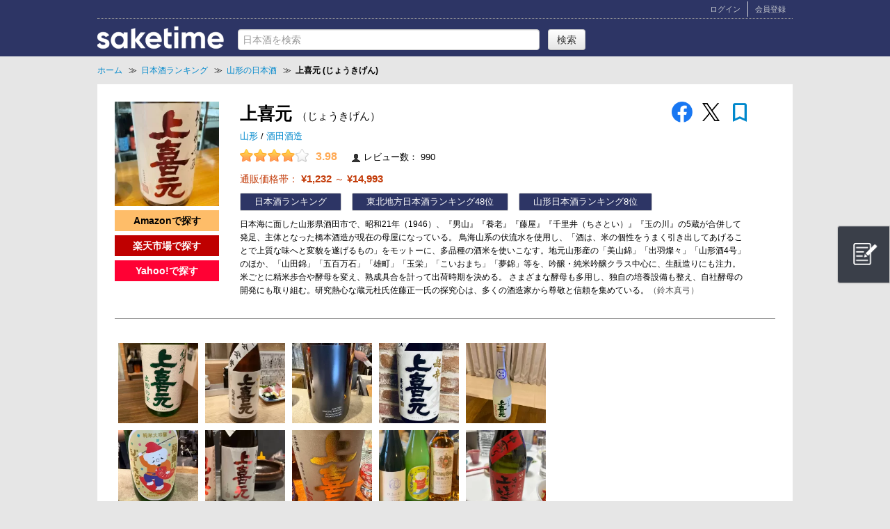

--- FILE ---
content_type: text/html; charset=UTF-8
request_url: https://www.saketime.jp/brands/242/
body_size: 22580
content:
<!DOCTYPE html>
<html>

<head>
  <meta charset="utf-8">
<meta http-equiv="content-language" content="ja">
<meta name="description" content="日本酒「上喜元」（酒田酒造 / 山形）のことならSAKETIME。レビュー・通販情報・銘柄一覧・酒蔵情報など、日本酒「上喜元」の情報が満載。日本海に面した山形県酒田市で、昭和21年（1946）、『男山』『養老』『藤屋』『千里井（ちさとい）』『玉の川』の5蔵が合併して発足、主体となった橋本酒造が現在の母屋になっている。
鳥海山系の伏流水を使用し、「酒は、米の個性をうまく引き出してあげることで上質な味へと変貌を遂げるもの」をモットーに、多品種の酒米を使いこなす。地元山形産の...">
<meta name="keywords" content="上喜元,酒田酒造,山形,日本酒,レビュー,評価">
<meta name="google-site-verification" content="SuxX3wMS4W4IQtC7y5-B2PTHOjQyK7-fdDj3wa3nBs4" />
<title>上喜元(じょうきげん) | 日本酒 評価・通販 SAKETIME</title>

<meta property="og:title" content="上喜元(じょうきげん) | 日本酒 評価・通販 SAKETIME">
<meta property="og:type" content="article">
<meta property="og:url" content="https://www.saketime.jp/brands/242/">
<meta property="og:image" content="https://www.saketime.jp/img/brand/review/242/main_f36ea934f27d417cce7f511a19fe5e1a.jpg">
<meta property="og:site_name" content="SAKETIME">
<meta property="og:description" content="日本酒「上喜元」（酒田酒造 / 山形）のことならSAKETIME。レビュー・通販情報・銘柄一覧・酒蔵情報など、日本酒「上喜元」の情報が満載。日本海に面した山形県酒田市で、昭和21年（1946）、『男山』『養老』『藤屋』『千里井（ちさとい）』『玉の川』の5蔵が合併して発足、主体となった橋本酒造が現在の母屋になっている。
鳥海山系の伏流水を使用し、「酒は、米の個性をうまく引き出してあげることで上質な味へと変貌を遂げるもの」をモットーに、多品種の酒米を使いこなす。地元山形産の...">
<meta property="fb:admins" content="100001163920268" />
<meta property="fb:app_id" content="647989138609666" />

<link rel="shortcut icon" href="/favicon.ico">
<link rel="apple-touch-icon" href="/img/apple-touch-icon.png">
<link rel="stylesheet" href="https://fonts.googleapis.com/icon?family=Material+Icons%7CMaterial+Symbols+Outlined">
<link rel="canonical" href="https://www.saketime.jp/brands/242/" />

<link href="//netdna.bootstrapcdn.com/twitter-bootstrap/2.3.2/css/bootstrap-combined.min.css" rel="stylesheet">
<link rel="stylesheet" type="text/css" href="/css/common.css?1741394004"/><link rel="stylesheet" type="text/css" href="/css/newbrands_page.css?1725678840"/><link rel="stylesheet" type="text/css" href="/css/shop.css?1709349095"/>
<script src="//ajax.googleapis.com/ajax/libs/jquery/1.10.2/jquery.min.js"></script>
<script src="//netdna.bootstrapcdn.com/twitter-bootstrap/2.3.2/js/bootstrap.min.js"></script>
<script type="text/javascript" src="/js/jquery.raty.min.js?1486177444"></script><script type="text/javascript" src="/js/raty-pc.js?1701650091"></script>
    <!-- ランキングページなら -->

                    <link rel="next" href="https://www.saketime.jp/brands/242/page:2/" />
      
  
  
<!-- Global site tag (gtag.js) - Google Analytics -->
<script async src="https://www.googletagmanager.com/gtag/js?id=G-DJ0BR7NNNL"></script>
<script async src="https://www.googletagmanager.com/gtag/js?id=UA-49288982-1"></script>
<script>
  window.dataLayer = window.dataLayer || [];
  function gtag(){dataLayer.push(arguments);}
  gtag('js', new Date());

  gtag('config', 'G-DJ0BR7NNNL');
  gtag('config', 'UA-49288982-1');
</script>

<script>
  $(function () {
    $('a').on('click', function (e) {
      var link = $(this).attr('href');
      if (link.indexOf("saketime.jp") === -1 && link.indexOf("http") !== -1) {
        //ga('send', 'event', 'Outbound', 'click', link);
        gtag('event', 'click', {
          'event_category': 'Outbound',
          'event_label': link
        });
      }
      if (link.indexOf("twitter.com") !== -1) {
        var id = $(this).attr('id');
        var brandname = $('#info').attr('brandname');
        var path = location.pathname;
        var param = path;
        if (brandname) {
          param = brandname;
        }
      }
    });
    $('header > li a').on('click', function () {
      gtag('event', 'click', {
        'event_category': 'header-tab',
        'event_label': $(this).parent('li').attr('id')
      });
    });
  });
</script>

<script>
  (function(h,o,u,n,d) {
    h=h[d]=h[d]||{q:[],onReady:function(c){h.q.push(c)}}
    d=o.createElement(u);d.async=1;d.src=n
    n=o.getElementsByTagName(u)[0];n.parentNode.insertBefore(d,n)
  })(window,document,'script','https://www.datadoghq-browser-agent.com/datadog-logs.js','DD_LOGS')
  DD_LOGS.onReady(function() {
    DD_LOGS.init({
      clientToken: 'pub760eb6d666d595c48f0c2be67273e75e',
      site: 'datadoghq.com',
      forwardErrorsToLogs: true,
      sampleRate: 100,
    })
  })
</script>
  <script async='async' src='https://www.googletagservices.com/tag/js/gpt.js'></script>
<script>
  var googletag = googletag || {};
  googletag.cmd = googletag.cmd || [];
</script>

<script>
  googletag.cmd.push(function() {
    googletag.defineSlot('/292355396/PC_SAKETIME_brands_300x250', [300, 250], 'div-gpt-ad-1741387836614-0').addService(googletag.pubads());
    googletag.defineSlot('/292355396/PC_SAKETIME_brands_300x600', [300, 600], 'div-gpt-ad-1488167795870-0').addService(googletag.pubads());
    googletag.defineSlot('/292355396/PC_SAKETIME_brands_728x90', [728, 90], 'div-gpt-ad-1487585083654-0').addService(googletag.pubads());
    googletag.pubads().enableSingleRequest();
    googletag.enableServices();
  });
</script>  


<script type="application/ld+json">
                  {
                    "@context": "https://schema.org",
                    "@type": "BreadcrumbList",
                    "itemListElement": [{
                      "@type": "ListItem",
                      "position": 1,
                      "name": "ホーム",
                      "item": "https://www.saketime.jp"
                    },{
                      "@type": "ListItem",
                      "position": 2,
                      "name": "日本酒ランキング",
                      "item": "https://www.saketime.jp/ranking/"
                    },{
                      "@type": "ListItem",
                      "position": 3,
                      "name": "山形の日本酒",
                      "item": "https://www.saketime.jp/ranking/yamagata/"
                    },{
                      "@type": "ListItem",
                      "position": 4,
                      "name": "上喜元 (じょうきげん)",
                      "item": "https://www.saketime.jp/brands/242/"
                    }]
                  }
        </script>



</head>

<body>
  <div id="my_container">
    
<header>
  <div class="container clearfix">
    <div id="head-top" class="clearfix">
            <div class="head-top-right clearfix">
        <ul class="clearfix">
                      <li><a href="/members/login/" rel="nofollow">ログイン</a></li>
            <li><a href="/members/start/" rel="nofollow">会員登録</a></li>
                  </ul>
      </div><!--/#head_right-->
    </div><!--/#head-top-->

    <div id="head_innner" class="clearfix">
      <div id="head_left_box">
        <div id="head_logo">
          <a href="/">
            <img id="logo" src="/img/logo-saketime.png" alt="SAKETIME" >
          </a>
        </div>
        <div id="head_left">
          <form action="/search/" id="BrandIndexForm" method="post" accept-charset="utf-8"><div style="display:none;"><input type="hidden" name="_method" value="POST"/><input type="hidden" name="data[_Token][key]" value="98c17a0abb958edfe20caab46c6b900b13234e9c46fdf7cb1a05c3fafdc64f7f3fad15edac07e70096aa1ab927c6494246c286e978813f571f7fb1e8410973d3" id="Token2069999440" autocomplete="off"/></div><input name="data[Brand][name]" id="tags" class="test_search" autocomplete="off" placeholder="日本酒を検索" maxlength="100" type="text"/><input type="hidden" name="data[Brand][mysearch]" value="sake" id="BrandMysearch"/>          <input class="btn" type="submit" value="検索"/><div style="display:none;"><input type="hidden" name="data[_Token][fields]" value="893da925cdcf8d869a74f3c171f90d0271f45e70%3ABrand.mysearch" id="TokenFields1634805859" autocomplete="off"/><input type="hidden" name="data[_Token][unlocked]" value="" id="TokenUnlocked1607346459" autocomplete="off"/></div></form>          <div style="position: absolute;" id='suggest_ulbox'></div>
        </div><!--/#head_left-->
      </div>
<!--      <div id="head_right_box">
        <ul class="clearfix">
          <li class="head_menu"><a href="/#top-review">日本酒レビュー</a></li>
          <li class="head_menu"><a href="/ranking/">日本酒ランキング</a></li>
          <li class="head_menu"><a href="/news/">日本酒ニュース</a></li>
        </ul>
      </div>-->
    </div><!--/#head_innner-->
  </div><!--/.container-->
</header>

<div id="mdl"></div>
<script src="/js/head.js"></script>

<!--<style>
  div#head_left_box{
    width: 500px;
  }
  div#head_right_box{
    width: 500px;
    float: right;
  }
  div#head_right_box ul li.head_menu{
    width: 120px;
    color: #c4c7cc;
    border-right: 1px solid #AAAAAA;
    float: left;
    text-align: center;
    height: 30px;
    line-height: 30px;
    margin: 15px 0px 10px 0px;
  }
  div#head_right_box ul li.head_menu a{
    color: #c4c7cc;
  }
  div#head_right_box ul li.head_menu:first-child{
    margin-left: 137px;
  }
  div#head_right_box ul li.head_menu:last-child{
    border-right:none;
  }
</style>-->    <section id="bread" class="container">
  <div class="container clearfix">
    <ol>
            <li>
        <a href="/">
          <span>ホーム</span>
        </a>&nbsp;&nbsp;&Gt;&nbsp;&nbsp;
      </li>
      
      
            <li>
        <a href="/ranking/">
          <span>日本酒ランキング</span>
        </a>&nbsp;&nbsp;&Gt;&nbsp;&nbsp;
      </li>
      <li>
        <a href="/ranking/yamagata/">
          <span>山形の日本酒</span>
        </a>&nbsp;&nbsp;&Gt;&nbsp;&nbsp;
      </li>
      <li>
        <strong class="now">
          <span>上喜元 (じょうきげん)</span>
        </strong>
      </li>
      
      
      
          </ol>
  </div>
</section>

    <div id="main">
      <div class="container clearfix">
        <script type="application/ld+json">
  {
    "@context": "http://schema.org",
    "@type": "Product",
    "name": "上喜元",
        "description": "日本海に面した山形県酒田市で、昭和21年（1946）、『男山』『養老』『藤屋』『千里井（ちさとい）』『玉の川』の5蔵が合併して発足、主体となった橋本酒造が現在の母屋になっている。
鳥海山系の伏流水を使用し、「酒は、米の個性をうまく引き出してあげることで上質な味へと変貌を遂げるもの」をモットーに、多品種の酒米を使いこなす。地元山形産の「美山錦」「出羽燦々」「山形酒4号」のほか、「山田錦」「五百万石」「雄町」「玉栄」「こいおまち」「夢錦」等を、吟醸・純米吟醸クラス中心に、生酛造りにも注力。米ごとに精米歩合や酵母を変え、熟成具合を計って出荷時期を決める。
さまざまな酵母も多用し、独自の培養設備も整え、自社酵母の開発にも取り組む。研究熱心な蔵元杜氏佐藤正一氏の探究心は、多くの酒造家から尊敬と信頼を集めている。",
            "aggregateRating": {
      "@type": "AggregateRating",
      "ratingValue": "3.98",
      "reviewCount": "990"
    },
            "offers": {
      "@type": "AggregateOffer",
      "highPrice": "14993",
      "lowPrice": "1232",
      "priceCurrency": "JPY"
    },
            "image": "https://www.saketime.jp/img/brand/review/242/thum_f36ea934f27d417cce7f511a19fe5e1a.jpg"
            ,
    "review": [
          {
          "@type": "Review",
                    "author": {
            "@type": "Person",
            "name": "日本酒太郎右衛門景義"
          },
                    "datePublished": "2023-06-21 20:00:06",
          "description": "上喜元　純米　出羽の里

ストレートグラス
ふわりと米の甘い香りがあります。
トロっとした甘味からきて、すぐに辛味が覆い被さってきました。ベースにあるのは酸味かな。飲みやすいです⭐️

真ん中グラス
香りは抑えられます。
さきほどとは打って変わってあっさりしたボディで甘味もあっさり。辛味はジワジワと感じるパターンに変化しました⭐️

口窄みグラス
巨峰のような香りがあります。
ジューシーな旨味があり、円やかさも加わり飲み口が厚くなりました。冬なら良いけど今の季節はちょっとクドいかもです。

陶器
香りは抑えられる
円やかさと厚さがそのまま、苦味のような刺激がありました。甘味は1番抑えられています。

コストの面からみてもこれだけの満足感を感じられるのは、ちょっとした感動を覚えました⭐️デイリー酒にしようと思います。"
                    ,
          "reviewRating": {
            "@type": "Rating",
            "bestRating": "5",
            "ratingValue": "4.0",
            "worstRating": "0.5"
          }
                  }
                        ,
                  {
          "@type": "Review",
                    "author": {
            "@type": "Person",
            "name": "masatosake"
          },
                    "datePublished": "2023-11-01 22:17:22",
          "description": "上喜元　純米吟醸　
精米50%　アルコール16%　
海鮮が安くて旨い大阪 天王寺にある有名行列店のスタンドふじ本店を訪問。

華やかな上立香で色味はなく、爽やかな口当たりに軽めの果実感あるキレイな甘さで程よい苦味にドライで少しカッとする辛さある後口。
食中酒として魚などにピッタリのすっきりドライな味わい。　#note79"
                    ,
          "reviewRating": {
            "@type": "Rating",
            "bestRating": "5",
            "ratingValue": "4.0",
            "worstRating": "0.5"
          }
                  }
                        ,
                  {
          "@type": "Review",
                    "author": {
            "@type": "Person",
            "name": "たけ"
          },
                    "datePublished": "2026-01-14 14:21:58",
          "description": "上喜元　純米吟醸　美郷錦　生酛造り
上喜元あたりが生酛造りとかやっても、
イメージが湧かないのが正直なところ。
やっぱり生酛に拘っている蔵と比較しちゃうとね😅
でも、良い意味で飲み易い造り！
ほんとうに生酛造りなのかね？
とっても穏やかな印象です。"
                    ,
          "reviewRating": {
            "@type": "Rating",
            "bestRating": "5",
            "ratingValue": "4.0",
            "worstRating": "0.5"
          }
                  }
                        ,
                  {
          "@type": "Review",
                    "author": {
            "@type": "Person",
            "name": "Dalmatian"
          },
                    "datePublished": "2026-01-11 13:38:03",
          "description": "上喜元　純米吟醸 超辛 生酒
山形酒田の酒田酒造さんは昭和22年ご創業
合併前のルーツを辿れば1884年まで遡る
行くならJR羽越本線酒田駅から歩いて25分

冬なら雪に包まれた山居倉庫も行ってみて
静けさの中の凛とした美しさが心に残るはず

香りは控えめで爽やか
瑞々しくフレッシュな口当たりに
ほのかに青い柑橘系のニュアンス
中盤は透明感のあるシャープな輪郭
きれいで軽やかな旨みが脇で寄り添う
後半は鋭くキレて、爽快な余韻

初日は果実感と旨みが顔を出し、
日が経つにつれ辛口が前に出る感じ

うんうん、美味しい！さすが上喜元、
これはお節料理にぴったり合いました！
"
                    ,
          "reviewRating": {
            "@type": "Rating",
            "bestRating": "5",
            "ratingValue": "4.2",
            "worstRating": "0.5"
          }
                  }
                        ,
                  {
          "@type": "Review",
                    "author": {
            "@type": "Person",
            "name": "めばりん"
          },
                    "datePublished": "2026-01-10 19:13:50",
          "description": "毎年恒例の上喜元特別純米酒活性にごり！コスパが良い上喜元でしたが、この新酒からガッツリ値段が上がってますねー💦ただし、活性生酒のシュワ感と辛口の味わい、苦み走ったテイストは相変わらず最高です👍"
                    ,
          "reviewRating": {
            "@type": "Rating",
            "bestRating": "5",
            "ratingValue": "4.8",
            "worstRating": "0.5"
          }
                  }
                        ,
                  {
          "@type": "Review",
                    "author": {
            "@type": "Person",
            "name": "たけ"
          },
                    "datePublished": "2026-01-02 10:50:46",
          "description": "福乗りジョーキゲン　
モダン超辛口　純米大吟醸　無濾過生
先日、雪乗りジョーキゲンは飲みましたけど、
今度は福乗りジョーキゲンですか🤣
またCWSのお酒だけどね😁

味わいは雪乗りジョーキゲンとほぼ一緒！
辛口だけど飲み易さ重視でね、
美味しいと思います😋"
                    ,
          "reviewRating": {
            "@type": "Rating",
            "bestRating": "5",
            "ratingValue": "4.0",
            "worstRating": "0.5"
          }
                  }
                        ,
                  {
          "@type": "Review",
                    "author": {
            "@type": "Person",
            "name": "Junon K."
          },
                    "datePublished": "2026-01-01 16:52:31",
          "description": "上喜元 純米吟醸　出羽燦々
何かに似てると思ったら田酒かなあ？？でも田酒よりやや落ち着いてる。出羽燦々100 %。"
                  }
                        ,
                  {
          "@type": "Review",
                    "author": {
            "@type": "Person",
            "name": " アッキー"
          },
                    "datePublished": "2025-12-31 10:33:55",
          "description": "精米歩合40%"
                    ,
          "reviewRating": {
            "@type": "Rating",
            "bestRating": "5",
            "ratingValue": "3.8",
            "worstRating": "0.5"
          }
                  }
                        ,
                  {
          "@type": "Review",
                    "author": {
            "@type": "Person",
            "name": "Junon K."
          },
                    "datePublished": "2025-12-29 20:02:41",
          "description": "波乗りジョーキゲン　モダン超辛口　純米大吟醸　うすにごり生
酒田酒造。上喜元。にごり特有のシュワっと感あり、やや辛口。"
                  }
                        ,
                  {
          "@type": "Review",
                    "author": {
            "@type": "Person",
            "name": "カノン"
          },
                    "datePublished": "2025-12-27 19:59:24",
          "description": "雄町　生酛　吟醸　中取り。
キリッとした辛口、しっかりした旨み、じっくり残る後味。
食と合わせたい日本酒。"
                    ,
          "reviewRating": {
            "@type": "Rating",
            "bestRating": "5",
            "ratingValue": "4.0",
            "worstRating": "0.5"
          }
                  }
                      ]
  }
</script>

<section id="brand-header" class="clearfix brandtop" device="pc" brandid="242"
  brandname="上喜元" referer="/" user_id="9118"
  shoppage="shoppage" action="index">

  <div class="col-left">
    <a href="/brands/242/"><img itemprop="image" src="/img/brand/review/242/thum_f36ea934f27d417cce7f511a19fe5e1a.jpg" alt="上喜元 (じょうきげん) 日本酒 山形 酒田酒造" class="brand-img"></a>        <div>
      <ul class="aff-shoplist"><li class="aff-btn btn-amazon"><a href="https://www.amazon.co.jp/s?i=food-beverage&rh=n%3A71610051&_encoding=UTF8&tag=saketime-22&linkCode=ur2&dc&k=%E4%B8%8A%E5%96%9C%E5%85%83+%E6%97%A5%E6%9C%AC%E9%85%92" target="_blank" rel="nofollow">Amazonで探す</a></li><li class="aff-btn btn-rakuten"><a href="https://hb.afl.rakuten.co.jp/hgc/33b13d19.35160926.33b13d1b.795c9924/?link_type=hybrid_url&ut=eyJwYWdlIjoidXJsIiwidHlwZSI6Imh5YnJpZF91cmwiLCJjb2wiOjF9&pc=https%3A%2F%2Fsearch.rakuten.co.jp%2Fsearch%2Fmall%2F%E4%B8%8A%E5%96%9C%E5%85%83%2F100337%2F%3Fnitem%3D%E7%95%AA%E4%BA%BA" target="_blank" rel="nofollow">楽天市場で探す</a></li><li class="aff-btn btn-yahoo"><a href="https://ck.jp.ap.valuecommerce.com/servlet/referral?sid=3286639&pid=885409294&vc_url=https%3A%2F%2Fshopping.yahoo.co.jp%2Fsearch%3Ffirst%3D1%26tab_ex%3Dcommerce%26fr%3Dshp-prop%26mcr%3Dd2ec28baa8330e143e61f8efad452d70%26ts%3D1682307004%26sretry%3D1%26sc_i%3Dshp_pc_top_searchBox%26cid%3D1359%26area%3D13%26p%3D%E4%B8%8A%E5%96%9C%E5%85%83+-%E7%95%AA%E4%BA%BA" target="_blank" rel="nofollow">Yahoo!で探す</a></li></ul>    </div>
      </div>

  <div class="col-center">
    <div>
      <div class="clearfix h1box">
        <h1>
          上喜元          <span class="kana">（じょうきげん）</span>
        </h1>
                <div class="sns-share">
  <a href="https://www.facebook.com/share.php?u=https%3A%2F%2Fwww.saketime.jp%2Fbrands%2F242%2F" rel="nofollow noopener" target="_blank">
    <img src="/img/fblogo_share.png" class="logo-img fb-logo"></a>
  <a href="https://twitter.com/share?url=https%3A%2F%2Fwww.saketime.jp%2Fbrands%2F242%2F&via=saketime_jp&related=saketime_jp&hashtags=saketime,%E6%97%A5%E6%9C%AC%E9%85%92&text=%E4%B8%8A%E5%96%9C%E5%85%83%28%E3%81%98%E3%82%87%E3%81%86%E3%81%8D%E3%81%92%E3%82%93%29+%7C+%E6%97%A5%E6%9C%AC%E9%85%92+%E8%A9%95%E4%BE%A1%E3%83%BB%E9%80%9A%E8%B2%A9+SAKETIME" rel="nofollow noopener" target="_blank">
    <img src="/img/x_logo_b.png" class="logo-img x-logo"></a>
</div>
        <div class="brand-bookmark">
          <span class="brand-bookmark-tooltip"></span>
          <a class="brand-bookmark-link"
            href="javascript:void(0);"
            bid="242"
            brand_bookmark_exist="0">
              <span class="material-symbols-outlined brand-bookmark-icon">bookmark</span>
          </a>
        </div>
                      </div>

      <p class="brandinfo">
        <a class="pref_link" href="/ranking/yamagata/">
          山形        </a> /
        <a href=#maker>
          酒田酒造        </a>
      </p>

            <div class="clearfix" id="brand_rating">
        <p>
          <span class="big-score" id="score" data-score="3.98"></span>
          <span class="point">
            3.98          </span>
        </p>
        <p class="review_num">
          <i class="icon icon-user"></i> レビュー数：
          990        </p>
      </div>
          </div>

        <div class="mod-subsection">
      <a href=#b_shop id="pricerange">
        通販価格帯：
                <span>
          &yen;1,232        </span>
                ～
        <span>
          &yen;14,993        </span>
                      </a>
    </div>
    
    <ul id="brand_contents" class="clearfix"><li><a href="/ranking/">日本酒ランキング</a></li><li><a href="/ranking/tohoku/">東北地方日本酒ランキング</a>48位</li><li><a href="/ranking/yamagata/">山形日本酒ランキング</a>8位</li></ul>
        <div class="mod-subsection mod-centerbox">
      <p>
        日本海に面した山形県酒田市で、昭和21年（1946）、『男山』『養老』『藤屋』『千里井（ちさとい）』『玉の川』の5蔵が合併して発足、主体となった橋本酒造が現在の母屋になっている。
鳥海山系の伏流水を使用し、「酒は、米の個性をうまく引き出してあげることで上質な味へと変貌を遂げるもの」をモットーに、多品種の酒米を使いこなす。地元山形産の「美山錦」「出羽燦々」「山形酒4号」のほか、「山田錦」「五百万石」「雄町」「玉栄」「こいおまち」「夢錦」等を、吟醸・純米吟醸クラス中心に、生酛造りにも注力。米ごとに精米歩合や酵母を変え、熟成具合を計って出荷時期を決める。
さまざまな酵母も多用し、独自の培養設備も整え、自社酵母の開発にも取り組む。研究熱心な蔵元杜氏佐藤正一氏の探究心は、多くの酒造家から尊敬と信頼を集めている。<a href="/authors/#authorid_8" class="brand_author">（鈴木真弓）</a>      </p>
    </div>
    
      </div>
</section>

<style>
  img.brand-img{
    width: 150px;
    height: 150px;
  }
</style>
<!--タブ-->
<nav id="tab"></nav>

<section id="brand-body" class="clearfix">
  <div class="content clearfix">

    <!--画像一覧-->
        <div id="sakephoto">
      <ul class="clearfix">
                <a href=/reviews/252753/>
          <li>
            <img src=/img/user/9118/thum_square_41eb04da1d06186113976e2857108045.jpg            alt="
            上喜元_
            日本酒太郎右衛門景義さん">
          </li>
        </a>
                        <a href=/reviews/268922/>
          <li>
            <img src=/img/user/9239/thum_square_0dc06649eb1e6d7e525143f7e4c15de5.jpg            alt="
            上喜元_
            masatosakeさん">
          </li>
        </a>
                        <a href=/reviews/366312/>
          <li>
            <img src=/img/user/3941/thum_square_9cad5d85254d07ac80c47cc9fb1dd71b.jpg            alt="
            上喜元_
            たけさん">
          </li>
        </a>
                        <a href=/reviews/365912/>
          <li>
            <img src=/img/user/10324/thum_square_eb023a88bd694db75a14f146fb02e11d.jpg            alt="
            上喜元_
            Dalmatianさん">
          </li>
        </a>
                        <a href=/reviews/365821/>
          <li>
            <img src=/img/user/10588/thum_square_b41ece3a05f02e0165622c45c51ece5b.jpg            alt="
            上喜元_
            めばりんさん">
          </li>
        </a>
                        <a href=/reviews/364561/>
          <li>
            <img src=/img/user/3941/thum_square_2f604195692fb0bc4dc2498ce71a4980.jpg            alt="
            上喜元_
            たけさん">
          </li>
        </a>
                        <a href=/reviews/364397/>
          <li>
            <img src=/img/user/16253/thum_square_e92910eeca98d0284509e2f88b159944.jpg            alt="
            上喜元_
            Junon K.さん">
          </li>
        </a>
                        <a href=/reviews/363999/>
          <li>
            <img src=/img/user/4457/thum_square_681fa1a9dbd76913b84fa934ca9af946.jpg            alt="
            上喜元_
             アッキーさん">
          </li>
        </a>
                        <a href=/reviews/363516/>
          <li>
            <img src=/img/user/16253/thum_square_4efac8879ae7dbe409b0af478a69531b.jpg            alt="
            上喜元_
            Junon K.さん">
          </li>
        </a>
                        <a href=/reviews/363206/>
          <li>
            <img src=/img/user/7185/thum_square_826d0cffe4ad2fcf37107cf8ee9c9425.jpg            alt="
            上喜元_
            カノンさん">
          </li>
        </a>
                      </ul>
    </div>
    
    <!--レビュー表示-->
    <h2>上喜元のクチコミ・評価</h2>

  <div id="review" class="mod-centerbox">
    <ul>
              <li class="wrap clearfix">
          <div class="col-left">
                          <img class='user-photo' src='/img/user/9118/thum_8e5ea571ab4df97c76c1d744317403d7.jpg' alt='日本酒太郎右衛門景義' width='40' height='40'>                      </div>
          <div class="col-center clearfix">
            <div class="arrow"></div>
            <div class="review-body">
              <div class="r-recommend recommender-admin"><span class="material-symbols-outlined">recommend</span> ピックアップレビュー</div>              <div class="r-user clearfix">
                <h3>
                                      <span style="color: #555; font-size: 110%; font-weight: bold;">
                                              日本酒太郎右衛門景義                                          </span>
                                  </h3>
                                  <span>
                    <span class="score" data-score="4.0"></span>
                    <span class="review_point">
                      4.0                    </span>
                  </span>
                              </div>

              <div class="r-text">
                <p class="r-body text-hide-accordion-text">
                  上喜元　純米　出羽の里<br />
<br />
ストレートグラス<br />
ふわりと米の甘い香りがあります。<br />
トロっとした甘味からきて、すぐに辛味が覆い被さってきました。ベースにあるのは酸味かな。飲みやすいです⭐️<br />
<br />
真ん中グラス<br />
香りは抑えられます。<br />
さきほどとは打って変わってあっさりしたボディで甘味もあっさり。辛味はジワジワと感じるパターンに変化しました⭐️<br />
<br />
口窄みグラス<br />
巨峰のような香りがあります。<br />
ジューシーな旨味があり、円やかさも加わり飲み口が厚くなりました。冬なら良いけど今の季節はちょっとクドいかもです。<br />
<br />
陶器<br />
香りは抑えられる<br />
円やかさと厚さがそのまま、苦味のような刺激がありました。甘味は1番抑えられています。<br />
<br />
コストの面からみてもこれだけの満足感を感じられるのは、ちょっとした感動を覚えました⭐️デイリー酒にしようと思います。                </p>
                
  <div class="reviewSpecInfo">
          <p class="clearfix">
        <span class="title">特定名称</span>
        <span class="info">純米</span>
      </p>
    
          <p class="clearfix">
        <span class="title">原料米</span>
        <span class="info">
                      出羽の里                  </span>
      </p>
    
    
          <p class="clearfix">
        <span class="title">テイスト</span>
        <span class="info">
          ボディ:普通          甘辛:甘い+1        </span>
      </p>
      </div>
              </div>

              <p class="r-date">
                <span>
                  2023年6月21日                </span>
              </p>
            </div>

            <div class="review-img">
              <a href="/reviews/252753/">
                                <img data-original='/img/user/9118/thum_square_41eb04da1d06186113976e2857108045.jpg' class='lazy userup_img' alt='日本酒太郎右衛門景義さんによる上喜元(じょうきげん)の日本酒レビュー' width='100' height='100' itemprop='image' >              </a>
            </div>
          </div>
        </li>
              <li class="wrap clearfix">
          <div class="col-left">
                          <img class='user-photo' src='/img/user/9239/thum_72e7d23ce06b9634d26a1f7a72b930a7.jpg' alt='masatosake' width='40' height='40'>                      </div>
          <div class="col-center clearfix">
            <div class="arrow"></div>
            <div class="review-body">
              <div class="r-recommend recommender-admin"><span class="material-symbols-outlined">recommend</span> ピックアップレビュー</div>              <div class="r-user clearfix">
                <h3>
                                      <span style="color: #555; font-size: 110%; font-weight: bold;">
                                              masatosake                                          </span>
                                  </h3>
                                  <span>
                    <span class="score" data-score="4.0"></span>
                    <span class="review_point">
                      4.0                    </span>
                  </span>
                              </div>

              <div class="r-text">
                <p class="r-body text-hide-accordion-text">
                  上喜元　純米吟醸　<br />
精米50%　アルコール16%　<br />
海鮮が安くて旨い大阪 天王寺にある有名行列店のスタンドふじ本店を訪問。<br />
<br />
華やかな上立香で色味はなく、爽やかな口当たりに軽めの果実感あるキレイな甘さで程よい苦味にドライで少しカッとする辛さある後口。<br />
食中酒として魚などにピッタリのすっきりドライな味わい。　#note79                </p>
                              </div>

              <p class="r-date">
                <span>
                  2023年11月1日                </span>
              </p>
            </div>

            <div class="review-img">
              <a href="/reviews/268922/">
                                <img data-original='/img/user/9239/thum_square_0dc06649eb1e6d7e525143f7e4c15de5.jpg' class='lazy userup_img' alt='masatosakeさんによる上喜元(じょうきげん)の日本酒レビュー' width='100' height='100' itemprop='image' >              </a>
            </div>
          </div>
        </li>
              <li class="wrap clearfix">
          <div class="col-left">
                          <img class='user-photo' src='/img/user/3941/thum_07c273444d7a254410a8d2d8cee9caed.jpg' alt='たけ' width='40' height='40'>                      </div>
          <div class="col-center clearfix">
            <div class="arrow"></div>
            <div class="review-body">
                            <div class="r-user clearfix">
                <h3>
                                      <span style="color: #555; font-size: 110%; font-weight: bold;">
                                              たけ                                          </span>
                                  </h3>
                                  <span>
                    <span class="score" data-score="4.0"></span>
                    <span class="review_point">
                      4.0                    </span>
                  </span>
                              </div>

              <div class="r-text">
                <p class="r-body text-hide-accordion-text">
                  上喜元　純米吟醸　美郷錦　生酛造り<br />
上喜元あたりが生酛造りとかやっても、<br />
イメージが湧かないのが正直なところ。<br />
やっぱり生酛に拘っている蔵と比較しちゃうとね😅<br />
でも、良い意味で飲み易い造り！<br />
ほんとうに生酛造りなのかね？<br />
とっても穏やかな印象です。                </p>
                
  <div class="reviewSpecInfo">
    
    
    
          <p class="clearfix">
        <span class="title">テイスト</span>
        <span class="info">
          ボディ:普通          甘辛:普通        </span>
      </p>
      </div>
              </div>

              <p class="r-date">
                <span>
                  2026年1月14日                </span>
              </p>
            </div>

            <div class="review-img">
              <a href="/reviews/366312/">
                                <img data-original='/img/user/3941/thum_square_9cad5d85254d07ac80c47cc9fb1dd71b.jpg' class='lazy userup_img' alt='たけさんによる上喜元(じょうきげん)の日本酒レビュー' width='100' height='100' itemprop='image' >              </a>
            </div>
          </div>
        </li>
              <li class="wrap clearfix">
          <div class="col-left">
                          <img class='user-photo' src='/img/user/10324/thum_bf06ebf2db7412f932efc9e6b84a8e97.jpg' alt='Dalmatian' width='40' height='40'>                      </div>
          <div class="col-center clearfix">
            <div class="arrow"></div>
            <div class="review-body">
                            <div class="r-user clearfix">
                <h3>
                                      <span style="color: #555; font-size: 110%; font-weight: bold;">
                                              Dalmatian                                          </span>
                                  </h3>
                                  <span>
                    <span class="score" data-score="4.2"></span>
                    <span class="review_point">
                      4.2                    </span>
                  </span>
                              </div>

              <div class="r-text">
                <p class="r-body text-hide-accordion-text">
                  上喜元　純米吟醸 超辛 生酒<br />
山形酒田の酒田酒造さんは昭和22年ご創業<br />
合併前のルーツを辿れば1884年まで遡る<br />
行くならJR羽越本線酒田駅から歩いて25分<br />
<br />
冬なら雪に包まれた山居倉庫も行ってみて<br />
静けさの中の凛とした美しさが心に残るはず<br />
<br />
香りは控えめで爽やか<br />
瑞々しくフレッシュな口当たりに<br />
ほのかに青い柑橘系のニュアンス<br />
中盤は透明感のあるシャープな輪郭<br />
きれいで軽やかな旨みが脇で寄り添う<br />
後半は鋭くキレて、爽快な余韻<br />
<br />
初日は果実感と旨みが顔を出し、<br />
日が経つにつれ辛口が前に出る感じ<br />
<br />
うんうん、美味しい！さすが上喜元、<br />
これはお節料理にぴったり合いました！<br />
                </p>
                              </div>

              <p class="r-date">
                <span>
                  2026年1月11日                </span>
              </p>
            </div>

            <div class="review-img">
              <a href="/reviews/365912/">
                                <img data-original='/img/user/10324/thum_square_eb023a88bd694db75a14f146fb02e11d.jpg' class='lazy userup_img' alt='Dalmatianさんによる上喜元(じょうきげん)の日本酒レビュー' width='100' height='100' itemprop='image' >              </a>
            </div>
          </div>
        </li>
              <li class="wrap clearfix">
          <div class="col-left">
                          <img class='user-photo' src='/img/user/10588/thum_61e0cc5374fd1781d4180cbc6415c61f.jpg' alt='めばりん' width='40' height='40'>                      </div>
          <div class="col-center clearfix">
            <div class="arrow"></div>
            <div class="review-body">
                            <div class="r-user clearfix">
                <h3>
                                      <span style="color: #555; font-size: 110%; font-weight: bold;">
                                              めばりん                                          </span>
                                  </h3>
                                  <span>
                    <span class="score" data-score="4.8"></span>
                    <span class="review_point">
                      4.8                    </span>
                  </span>
                              </div>

              <div class="r-text">
                <p class="r-body text-hide-accordion-text">
                  毎年恒例の上喜元特別純米酒活性にごり！コスパが良い上喜元でしたが、この新酒からガッツリ値段が上がってますねー💦ただし、活性生酒のシュワ感と辛口の味わい、苦み走ったテイストは相変わらず最高です👍                </p>
                
  <div class="reviewSpecInfo">
    
    
    
          <p class="clearfix">
        <span class="title">テイスト</span>
        <span class="info">
          ボディ:軽い+1          甘辛:辛い+1        </span>
      </p>
      </div>
              </div>

              <p class="r-date">
                <span>
                  2026年1月10日                </span>
              </p>
            </div>

            <div class="review-img">
              <a href="/reviews/365821/">
                                <img data-original='/img/user/10588/thum_square_b41ece3a05f02e0165622c45c51ece5b.jpg' class='lazy userup_img' alt='めばりんさんによる上喜元(じょうきげん)の日本酒レビュー' width='100' height='100' itemprop='image' >              </a>
            </div>
          </div>
        </li>
              <li class="wrap clearfix">
          <div class="col-left">
                          <img class='user-photo' src='/img/user/3941/thum_07c273444d7a254410a8d2d8cee9caed.jpg' alt='たけ' width='40' height='40'>                      </div>
          <div class="col-center clearfix">
            <div class="arrow"></div>
            <div class="review-body">
                            <div class="r-user clearfix">
                <h3>
                                      <span style="color: #555; font-size: 110%; font-weight: bold;">
                                              たけ                                          </span>
                                  </h3>
                                  <span>
                    <span class="score" data-score="4.0"></span>
                    <span class="review_point">
                      4.0                    </span>
                  </span>
                              </div>

              <div class="r-text">
                <p class="r-body text-hide-accordion-text">
                  福乗りジョーキゲン　<br />
モダン超辛口　純米大吟醸　無濾過生<br />
先日、雪乗りジョーキゲンは飲みましたけど、<br />
今度は福乗りジョーキゲンですか🤣<br />
またCWSのお酒だけどね😁<br />
<br />
味わいは雪乗りジョーキゲンとほぼ一緒！<br />
辛口だけど飲み易さ重視でね、<br />
美味しいと思います😋                </p>
                
  <div class="reviewSpecInfo">
    
    
    
          <p class="clearfix">
        <span class="title">テイスト</span>
        <span class="info">
          ボディ:普通          甘辛:辛い+1        </span>
      </p>
      </div>
              </div>

              <p class="r-date">
                <span>
                  2026年1月2日                </span>
              </p>
            </div>

            <div class="review-img">
              <a href="/reviews/364561/">
                                <img data-original='/img/user/3941/thum_square_2f604195692fb0bc4dc2498ce71a4980.jpg' class='lazy userup_img' alt='たけさんによる上喜元(じょうきげん)の日本酒レビュー' width='100' height='100' itemprop='image' >              </a>
            </div>
          </div>
        </li>
              <li class="wrap clearfix">
          <div class="col-left">
                          <img class='user-photo' src='/img/user/16253/thum_user_7c9f60895020a4c21a9ee90cc7432409.jpg' alt='Junon K.' width='40' height='40'>                      </div>
          <div class="col-center clearfix">
            <div class="arrow"></div>
            <div class="review-body">
                            <div class="r-user clearfix">
                <h3>
                                      <span style="color: #555; font-size: 110%; font-weight: bold;">
                                              Junon K.                                          </span>
                                  </h3>
                              </div>

              <div class="r-text">
                <p class="r-body text-hide-accordion-text">
                  上喜元 純米吟醸　出羽燦々<br />
何かに似てると思ったら田酒かなあ？？でも田酒よりやや落ち着いてる。出羽燦々100 %。                </p>
                
  <div class="reviewSpecInfo">
          <p class="clearfix">
        <span class="title">特定名称</span>
        <span class="info">純米吟醸</span>
      </p>
    
          <p class="clearfix">
        <span class="title">原料米</span>
        <span class="info">
                      出羽燦々                  </span>
      </p>
    
    
      </div>
              </div>

              <p class="r-date">
                <span>
                  2026年1月1日                </span>
              </p>
            </div>

            <div class="review-img">
              <a href="/reviews/364397/">
                                <img data-original='/img/user/16253/thum_square_e92910eeca98d0284509e2f88b159944.jpg' class='lazy userup_img' alt='Junon K.さんによる上喜元(じょうきげん)の日本酒レビュー' width='100' height='100' itemprop='image' >              </a>
            </div>
          </div>
        </li>
              <li class="wrap clearfix">
          <div class="col-left">
                          <img class='user-photo' src='/img/user/4457/thum_a547fef0ff7680a40a5067d0b962fd0a.jpg' alt=' アッキー' width='40' height='40'>                      </div>
          <div class="col-center clearfix">
            <div class="arrow"></div>
            <div class="review-body">
                            <div class="r-user clearfix">
                <h3>
                                      <span style="color: #555; font-size: 110%; font-weight: bold;">
                                               アッキー                                          </span>
                                  </h3>
                                  <span>
                    <span class="score" data-score="3.8"></span>
                    <span class="review_point">
                      3.8                    </span>
                  </span>
                              </div>

              <div class="r-text">
                <p class="r-body text-hide-accordion-text">
                  精米歩合40%                </p>
                
  <div class="reviewSpecInfo">
    
    
    
          <p class="clearfix">
        <span class="title">テイスト</span>
        <span class="info">
          ボディ:普通          甘辛:普通        </span>
      </p>
      </div>
              </div>

              <p class="r-date">
                <span>
                  2025年12月31日                </span>
              </p>
            </div>

            <div class="review-img">
              <a href="/reviews/363999/">
                                <img data-original='/img/user/4457/thum_square_681fa1a9dbd76913b84fa934ca9af946.jpg' class='lazy userup_img' alt=' アッキーさんによる上喜元(じょうきげん)の日本酒レビュー' width='100' height='100' itemprop='image' >              </a>
            </div>
          </div>
        </li>
              <li class="wrap clearfix">
          <div class="col-left">
                          <img class='user-photo' src='/img/user/16253/thum_user_7c9f60895020a4c21a9ee90cc7432409.jpg' alt='Junon K.' width='40' height='40'>                      </div>
          <div class="col-center clearfix">
            <div class="arrow"></div>
            <div class="review-body">
                            <div class="r-user clearfix">
                <h3>
                                      <span style="color: #555; font-size: 110%; font-weight: bold;">
                                              Junon K.                                          </span>
                                  </h3>
                              </div>

              <div class="r-text">
                <p class="r-body text-hide-accordion-text">
                  波乗りジョーキゲン　モダン超辛口　純米大吟醸　うすにごり生<br />
酒田酒造。上喜元。にごり特有のシュワっと感あり、やや辛口。                </p>
                              </div>

              <p class="r-date">
                <span>
                  2025年12月29日                </span>
              </p>
            </div>

            <div class="review-img">
              <a href="/reviews/363516/">
                                <img data-original='/img/user/16253/thum_square_4efac8879ae7dbe409b0af478a69531b.jpg' class='lazy userup_img' alt='Junon K.さんによる上喜元(じょうきげん)の日本酒レビュー' width='100' height='100' itemprop='image' >              </a>
            </div>
          </div>
        </li>
              <li class="wrap clearfix">
          <div class="col-left">
                          <img class='user-photo' src='/img/no-user.png' alt='カノン' width='40' height='40'>                      </div>
          <div class="col-center clearfix">
            <div class="arrow"></div>
            <div class="review-body">
                            <div class="r-user clearfix">
                <h3>
                                      <span style="color: #555; font-size: 110%; font-weight: bold;">
                                              カノン                                          </span>
                                  </h3>
                                  <span>
                    <span class="score" data-score="4.0"></span>
                    <span class="review_point">
                      4.0                    </span>
                  </span>
                              </div>

              <div class="r-text">
                <p class="r-body text-hide-accordion-text">
                  雄町　生酛　吟醸　中取り。<br />
キリッとした辛口、しっかりした旨み、じっくり残る後味。<br />
食と合わせたい日本酒。                </p>
                              </div>

              <p class="r-date">
                <span>
                  2025年12月27日                </span>
              </p>
            </div>

            <div class="review-img">
              <a href="/reviews/363206/">
                                <img data-original='/img/user/7185/thum_square_826d0cffe4ad2fcf37107cf8ee9c9425.jpg' class='lazy userup_img' alt='カノンさんによる上喜元(じょうきげん)の日本酒レビュー' width='100' height='100' itemprop='image' >              </a>
            </div>
          </div>
        </li>
          </ul>
  </div>

  <div class="pagination text-center clearfix">
    <ul>
      <li class="disabled myclass">&lt;&lt;</li><li class="disabled myclass">1</li><li><a href="/brands/242/page:2">2</a></li><li><a href="/brands/242/page:3">3</a></li><li><a href="/brands/242/page:4">4</a></li><li><a href="/brands/242/page:5">5</a></li><li><a href="/brands/242/page:6">6</a></li><li><a href="/brands/242/page:7">7</a></li><li><a href="/brands/242/page:8">8</a></li><li><a href="/brands/242/page:9">9</a></li><li class=""><a href="/brands/242/page:2" rel="next">&gt;&gt;</a></li>    </ul>
  </div>

<script src="/js/text_hide_accordion.js"></script>
    <!--ブランドトップページのみ表示-->
    
    <!--shop-->
        <h2 id="b_shop" class="shoppage">
  <span></span>上喜元が購入できる通販</h2>

<section class="shop">
    <div class="search-filter-container"><div class="filter-options"><div class="filtering"><label>内容量：</label><span class="filter-option active" data-option="">全て</span><span class="filter-option" data-option="720ml">720ml</span><span class="filter-option" data-option="1800ml">1800ml</span></div><div class="filtering"><label>原料米：</label><span class="filter-option active" data-option="">全て</span><span class="filter-option" data-option="山田錦">山田錦</span><span class="filter-option" data-option="五百万石">五百万石</span><span class="filter-option" data-option="雄町">雄町</span></div><div class="filtering"><label>モール：</label><span class="filter-option active" data-option="">全て</span><span class="filter-option" data-option="楽天市場">楽天市場</span><span class="filter-option" data-option="Amazon">Amazon</span></div></div><!--filter-options--></div><!--search-filter-container-->  
  <div class="product-list">
    
                <div class="product-tile" data-link="https://hb.afl.rakuten.co.jp/hgc/g00pyv3e.cc93tbed.g00pyv3e.cc93vfb9/?pc=https%3A%2F%2Fitem.rakuten.co.jp%2Fyamagatamaru%2F1111-0018%2F&amp;m=http%3A%2F%2Fm.rakuten.co.jp%2Fyamagatamaru%2Fi%2F10000046%2F&amp;rafcid=wsc_i_is_1058579010207939160" data-sitetype="楽天市場">
      <img src="https://thumbnail.image.rakuten.co.jp/@0_mall/yamagatamaru/cabinet/00178099/img46624691.jpg?_ex=200x200" alt="上喜元 酒田酒造 純米出羽の里 720ml【あす楽対応】 山形のお酒 日本酒 山形 地酒" class="product-image">
      <div class="product-content">
        <p class="product-description">上喜元 酒田酒造 純米出羽の里 720ml【あす楽対応】 山形のお酒 日本酒 山形 地酒</p>
        <div class="product-filter">
                    <span class="product-tag">720ml</span>
                    <span class="product-tag">純米</span>
                  </div>
        <div class="price-tag">
          <span class="product-price-yen">¥</span>
          <span class="product-price">1,320</span>
        </div>
        <a href="https://hb.afl.rakuten.co.jp/hgc/g00pyv3e.cc93tbed.g00pyv3e.cc93vfb9/?pc=https%3A%2F%2Fitem.rakuten.co.jp%2Fyamagatamaru%2F1111-0018%2F&amp;m=http%3A%2F%2Fm.rakuten.co.jp%2Fyamagatamaru%2Fi%2F10000046%2F&amp;rafcid=wsc_i_is_1058579010207939160" class="buy-button" target="_blank" rel="nofollow">
          楽天市場で購入する
        </a>
      </div>
    </div>
                        <div class="product-tile" data-link="https://hb.afl.rakuten.co.jp/hgc/g00rki5e.cc93tcbd.g00rki5e.cc93v276/?pc=https%3A%2F%2Fitem.rakuten.co.jp%2Fsyuraku-shop%2F45311%2F&amp;m=http%3A%2F%2Fm.rakuten.co.jp%2Fsyuraku-shop%2Fi%2F10000113%2F&amp;rafcid=wsc_i_is_1058579010207939160" data-sitetype="楽天市場">
      <img src="https://thumbnail.image.rakuten.co.jp/@0_gold/syuraku-shop/item/45311_01.jpg?_ex=200x200" alt="上喜元 じょうきげん 特別純米 からくち +12 720ml 山形県 酒田酒造 日本酒 あす楽 コンビニ受取対応商品 お酒 お歳暮 プレゼント" class="product-image">
      <div class="product-content">
        <p class="product-description">上喜元 じょうきげん 特別純米 からくち +12 720ml 山形県 酒田酒造 日本酒 あす楽 コンビニ受取対応商品 お酒 お歳暮 プレゼント</p>
        <div class="product-filter">
                    <span class="product-tag">720ml</span>
                    <span class="product-tag">純米</span>
                  </div>
        <div class="price-tag">
          <span class="product-price-yen">¥</span>
          <span class="product-price">1,485</span>
        </div>
        <a href="https://hb.afl.rakuten.co.jp/hgc/g00rki5e.cc93tcbd.g00rki5e.cc93v276/?pc=https%3A%2F%2Fitem.rakuten.co.jp%2Fsyuraku-shop%2F45311%2F&amp;m=http%3A%2F%2Fm.rakuten.co.jp%2Fsyuraku-shop%2Fi%2F10000113%2F&amp;rafcid=wsc_i_is_1058579010207939160" class="buy-button" target="_blank" rel="nofollow">
          楽天市場で購入する
        </a>
      </div>
    </div>
                        <div class="product-tile" data-link="https://hb.afl.rakuten.co.jp/hgc/g00r8ade.cc93teb3.g00r8ade.cc93v3e1/?pc=https%3A%2F%2Fitem.rakuten.co.jp%2Fhasegawasaketen%2F1002072%2F&amp;m=http%3A%2F%2Fm.rakuten.co.jp%2Fhasegawasaketen%2Fi%2F10000206%2F&amp;rafcid=wsc_i_is_1058579010207939160" data-sitetype="楽天市場">
      <img src="https://thumbnail.image.rakuten.co.jp/@0_mall/hasegawasaketen/cabinet/05030937/1002072.jpg?_ex=200x200" alt="上喜元 純米吟醸 雄山錦 米ラベル 720ml 日本酒 酒田酒造 山形県" class="product-image">
      <div class="product-content">
        <p class="product-description">上喜元 純米吟醸 雄山錦 米ラベル 720ml 日本酒 酒田酒造 山形県</p>
        <div class="product-filter">
                    <span class="product-tag">720ml</span>
                    <span class="product-tag">純米</span>
                  </div>
        <div class="price-tag">
          <span class="product-price-yen">¥</span>
          <span class="product-price">1,496</span>
        </div>
        <a href="https://hb.afl.rakuten.co.jp/hgc/g00r8ade.cc93teb3.g00r8ade.cc93v3e1/?pc=https%3A%2F%2Fitem.rakuten.co.jp%2Fhasegawasaketen%2F1002072%2F&amp;m=http%3A%2F%2Fm.rakuten.co.jp%2Fhasegawasaketen%2Fi%2F10000206%2F&amp;rafcid=wsc_i_is_1058579010207939160" class="buy-button" target="_blank" rel="nofollow">
          楽天市場で購入する
        </a>
      </div>
    </div>
                        <div class="product-tile" data-link="https://www.amazon.co.jp/dp/B0DNDKWPPC?tag=saketime-22&amp;linkCode=osi&amp;th=1&amp;psc=1" data-sitetype="Amazon">
      <img src="https://m.media-amazon.com/images/I/4141c1BxbBL._SL200_.jpg" alt="酒田酒造 上喜元 超辛 純米吟醸 720ml 日本酒 地酒 山形" class="product-image">
      <div class="product-content">
        <p class="product-description">酒田酒造 上喜元 超辛 純米吟醸 720ml 日本酒 地酒 山形</p>
        <div class="product-filter">
                    <span class="product-tag">720ml</span>
                    <span class="product-tag">純米</span>
                  </div>
        <div class="price-tag">
          <span class="product-price-yen">¥</span>
          <span class="product-price">1,540</span>
        </div>
        <a href="https://www.amazon.co.jp/dp/B0DNDKWPPC?tag=saketime-22&amp;linkCode=osi&amp;th=1&amp;psc=1" class="buy-button" target="_blank" rel="nofollow">
          Amazonで購入する
        </a>
      </div>
    </div>
                        <div class="product-tile" data-link="https://www.amazon.co.jp/dp/B088YFGVJ5?tag=saketime-22&amp;linkCode=osi&amp;th=1&amp;psc=1" data-sitetype="Amazon">
      <img src="https://m.media-amazon.com/images/I/31h9Z6q3h+L._SL200_.jpg" alt="上喜元 純米吟醸 五百万石 完全醗酵 超辛 720ml" class="product-image">
      <div class="product-content">
        <p class="product-description">上喜元 純米吟醸 五百万石 完全醗酵 超辛 720ml</p>
        <div class="product-filter">
                    <span class="product-tag">720ml</span>
                    <span class="product-tag">五百万石</span>
                    <span class="product-tag">純米</span>
                  </div>
        <div class="price-tag">
          <span class="product-price-yen">¥</span>
          <span class="product-price">1,650</span>
        </div>
        <a href="https://www.amazon.co.jp/dp/B088YFGVJ5?tag=saketime-22&amp;linkCode=osi&amp;th=1&amp;psc=1" class="buy-button" target="_blank" rel="nofollow">
          Amazonで購入する
        </a>
      </div>
    </div>
                        <div class="product-tile" data-link="https://hb.afl.rakuten.co.jp/hgc/g00ppare.cc93t760.g00ppare.cc93va06/?pc=https%3A%2F%2Fitem.rakuten.co.jp%2Fkigawaya%2F1429639%2F&amp;m=http%3A%2F%2Fm.rakuten.co.jp%2Fkigawaya%2Fi%2F10000438%2F&amp;rafcid=wsc_i_is_1058579010207939160" data-sitetype="楽天市場">
      <img src="https://thumbnail.image.rakuten.co.jp/@0_mall/kigawaya/cabinet/jyouki/img10634365908.jpg?_ex=200x200" alt="上喜元 純米吟醸 五百万石 完全醗酵 超辛 720ml 【楽ギフ_のし宛書】【楽ギフ_メッセ入力】【山形県】" class="product-image">
      <div class="product-content">
        <p class="product-description">上喜元 純米吟醸 五百万石 完全醗酵 超辛 720ml 【楽ギフ_のし宛書】【楽ギフ_メッセ入力】【山形県】</p>
        <div class="product-filter">
                    <span class="product-tag">720ml</span>
                    <span class="product-tag">五百万石</span>
                    <span class="product-tag">純米</span>
                  </div>
        <div class="price-tag">
          <span class="product-price-yen">¥</span>
          <span class="product-price">1,650</span>
        </div>
        <a href="https://hb.afl.rakuten.co.jp/hgc/g00ppare.cc93t760.g00ppare.cc93va06/?pc=https%3A%2F%2Fitem.rakuten.co.jp%2Fkigawaya%2F1429639%2F&amp;m=http%3A%2F%2Fm.rakuten.co.jp%2Fkigawaya%2Fi%2F10000438%2F&amp;rafcid=wsc_i_is_1058579010207939160" class="buy-button" target="_blank" rel="nofollow">
          楽天市場で購入する
        </a>
      </div>
    </div>
                        <div class="product-tile" data-link="https://hb.afl.rakuten.co.jp/hgc/g00s6wde.cc93t39b.g00s6wde.cc93v3b9/?pc=https%3A%2F%2Fitem.rakuten.co.jp%2Fkamosikaya%2Fjyoukigen008%2F&amp;m=http%3A%2F%2Fm.rakuten.co.jp%2Fkamosikaya%2Fi%2F10000680%2F&amp;rafcid=wsc_i_is_1058579010207939160" data-sitetype="楽天市場">
      <img src="https://thumbnail.image.rakuten.co.jp/@0_mall/kamosikaya/cabinet/07375741/sonota/jkyukimegami1r.jpg?_ex=200x200" alt="【山形県内限定品】上喜元 純米大吟醸 雪女神 　720ml(じょうきげん)　 日本酒　地酒　山形県" class="product-image">
      <div class="product-content">
        <p class="product-description">【山形県内限定品】上喜元 純米大吟醸 雪女神 　720ml(じょうきげん)　 日本酒　地酒　山形県</p>
        <div class="product-filter">
                    <span class="product-tag">720ml</span>
                    <span class="product-tag">純米</span>
                  </div>
        <div class="price-tag">
          <span class="product-price-yen">¥</span>
          <span class="product-price">1,870</span>
        </div>
        <a href="https://hb.afl.rakuten.co.jp/hgc/g00s6wde.cc93t39b.g00s6wde.cc93v3b9/?pc=https%3A%2F%2Fitem.rakuten.co.jp%2Fkamosikaya%2Fjyoukigen008%2F&amp;m=http%3A%2F%2Fm.rakuten.co.jp%2Fkamosikaya%2Fi%2F10000680%2F&amp;rafcid=wsc_i_is_1058579010207939160" class="buy-button" target="_blank" rel="nofollow">
          楽天市場で購入する
        </a>
      </div>
    </div>
                        <div class="product-tile" data-link="https://hb.afl.rakuten.co.jp/hgc/g00psase.cc93t269.g00psase.cc93v96b/?pc=https%3A%2F%2Fitem.rakuten.co.jp%2Fkunii%2F10001226%2F&amp;m=http%3A%2F%2Fm.rakuten.co.jp%2Fkunii%2Fi%2F10001226%2F&amp;rafcid=wsc_i_is_1058579010207939160" data-sitetype="楽天市場">
      <img src="https://thumbnail.image.rakuten.co.jp/@0_mall/kunii/cabinet/sakatasyuzou/tuya720.jpg?_ex=200x200" alt="酒田酒造　上喜元　純米大吟醸　つや姫　50%" class="product-image">
      <div class="product-content">
        <p class="product-description">酒田酒造　上喜元　純米大吟醸　つや姫　50%</p>
        <div class="product-filter">
                    <span class="product-tag">純米</span>
                  </div>
        <div class="price-tag">
          <span class="product-price-yen">¥</span>
          <span class="product-price">1,870</span>
        </div>
        <a href="https://hb.afl.rakuten.co.jp/hgc/g00psase.cc93t269.g00psase.cc93v96b/?pc=https%3A%2F%2Fitem.rakuten.co.jp%2Fkunii%2F10001226%2F&amp;m=http%3A%2F%2Fm.rakuten.co.jp%2Fkunii%2Fi%2F10001226%2F&amp;rafcid=wsc_i_is_1058579010207939160" class="buy-button" target="_blank" rel="nofollow">
          楽天市場で購入する
        </a>
      </div>
    </div>
                        <div class="product-tile" data-link="https://www.amazon.co.jp/dp/B003NCDZA4?tag=saketime-22&amp;linkCode=osi&amp;th=1&amp;psc=1" data-sitetype="Amazon">
      <img src="https://m.media-amazon.com/images/I/410SosEG04L._SL200_.jpg" alt="上喜元 純米吟醸 雄町 50 720ml 【山形 日本酒】" class="product-image">
      <div class="product-content">
        <p class="product-description">上喜元 純米吟醸 雄町 50 720ml 【山形 日本酒】</p>
        <div class="product-filter">
                    <span class="product-tag">720ml</span>
                    <span class="product-tag">雄町</span>
                    <span class="product-tag">純米</span>
                  </div>
        <div class="price-tag">
          <span class="product-price-yen">¥</span>
          <span class="product-price">1,925</span>
        </div>
        <a href="https://www.amazon.co.jp/dp/B003NCDZA4?tag=saketime-22&amp;linkCode=osi&amp;th=1&amp;psc=1" class="buy-button" target="_blank" rel="nofollow">
          Amazonで購入する
        </a>
      </div>
    </div>
                        <div class="product-tile" data-link="https://hb.afl.rakuten.co.jp/hgc/g00psase.cc93t269.g00psase.cc93v96b/?pc=https%3A%2F%2Fitem.rakuten.co.jp%2Fkunii%2F933826%2F&amp;m=http%3A%2F%2Fm.rakuten.co.jp%2Fkunii%2Fi%2F10000236%2F&amp;rafcid=wsc_i_is_1058579010207939160" data-sitetype="楽天市場">
      <img src="https://thumbnail.image.rakuten.co.jp/@0_mall/kunii/cabinet/sakatasyuzou/nigori.jpg?_ex=200x200" alt="酒田酒造　上喜元　特別純米　にごり酒【要冷蔵】" class="product-image">
      <div class="product-content">
        <p class="product-description">酒田酒造　上喜元　特別純米　にごり酒【要冷蔵】</p>
        <div class="product-filter">
                    <span class="product-tag">純米</span>
                  </div>
        <div class="price-tag">
          <span class="product-price-yen">¥</span>
          <span class="product-price">1,925</span>
        </div>
        <a href="https://hb.afl.rakuten.co.jp/hgc/g00psase.cc93t269.g00psase.cc93v96b/?pc=https%3A%2F%2Fitem.rakuten.co.jp%2Fkunii%2F933826%2F&amp;m=http%3A%2F%2Fm.rakuten.co.jp%2Fkunii%2Fi%2F10000236%2F&amp;rafcid=wsc_i_is_1058579010207939160" class="buy-button" target="_blank" rel="nofollow">
          楽天市場で購入する
        </a>
      </div>
    </div>
                        <div class="product-tile" data-link="https://hb.afl.rakuten.co.jp/hgc/g00qhcme.cc93tc00.g00qhcme.cc93vc6f/?pc=https%3A%2F%2Fitem.rakuten.co.jp%2Fabesaketen%2Fjyoukigen85%2F&amp;m=http%3A%2F%2Fm.rakuten.co.jp%2Fabesaketen%2Fi%2F10001714%2F&amp;rafcid=wsc_i_is_1058579010207939160" data-sitetype="楽天市場">
      <img src="https://thumbnail.image.rakuten.co.jp/@0_mall/abesaketen/cabinet/sake/sakatashuzou/r_jkgn_shoujyo18a2.jpg?_ex=200x200" alt="【日本酒】上喜元 猩々 本醸造 1800ml" class="product-image">
      <div class="product-content">
        <p class="product-description">【日本酒】上喜元 猩々 本醸造 1800ml</p>
        <div class="product-filter">
                    <span class="product-tag">1800ml</span>
                  </div>
        <div class="price-tag">
          <span class="product-price-yen">¥</span>
          <span class="product-price">1,980</span>
        </div>
        <a href="https://hb.afl.rakuten.co.jp/hgc/g00qhcme.cc93tc00.g00qhcme.cc93vc6f/?pc=https%3A%2F%2Fitem.rakuten.co.jp%2Fabesaketen%2Fjyoukigen85%2F&amp;m=http%3A%2F%2Fm.rakuten.co.jp%2Fabesaketen%2Fi%2F10001714%2F&amp;rafcid=wsc_i_is_1058579010207939160" class="buy-button" target="_blank" rel="nofollow">
          楽天市場で購入する
        </a>
      </div>
    </div>
                        <div class="product-tile" data-link="https://hb.afl.rakuten.co.jp/hgc/g00r8ade.cc93teb3.g00r8ade.cc93v3e1/?pc=https%3A%2F%2Fitem.rakuten.co.jp%2Fhasegawasaketen%2F9600510%2F&amp;m=http%3A%2F%2Fm.rakuten.co.jp%2Fhasegawasaketen%2Fi%2F10000203%2F&amp;rafcid=wsc_i_is_1058579010207939160" data-sitetype="楽天市場">
      <img src="https://thumbnail.image.rakuten.co.jp/@0_mall/hasegawasaketen/cabinet/05030937/imgrc0071864814.jpg?_ex=200x200" alt="上喜元 赤ラベル 雄町 中取り 生もと純米吟醸 720ml 日本酒 酒田酒造 山形県" class="product-image">
      <div class="product-content">
        <p class="product-description">上喜元 赤ラベル 雄町 中取り 生もと純米吟醸 720ml 日本酒 酒田酒造 山形県</p>
        <div class="product-filter">
                    <span class="product-tag">720ml</span>
                    <span class="product-tag">雄町</span>
                    <span class="product-tag">純米</span>
                  </div>
        <div class="price-tag">
          <span class="product-price-yen">¥</span>
          <span class="product-price">2,200</span>
        </div>
        <a href="https://hb.afl.rakuten.co.jp/hgc/g00r8ade.cc93teb3.g00r8ade.cc93v3e1/?pc=https%3A%2F%2Fitem.rakuten.co.jp%2Fhasegawasaketen%2F9600510%2F&amp;m=http%3A%2F%2Fm.rakuten.co.jp%2Fhasegawasaketen%2Fi%2F10000203%2F&amp;rafcid=wsc_i_is_1058579010207939160" class="buy-button" target="_blank" rel="nofollow">
          楽天市場で購入する
        </a>
      </div>
    </div>
                        <div class="product-tile" data-link="https://hb.afl.rakuten.co.jp/hgc/g00r8ade.cc93teb3.g00r8ade.cc93v3e1/?pc=https%3A%2F%2Fitem.rakuten.co.jp%2Fhasegawasaketen%2F1005057%2F&amp;m=http%3A%2F%2Fm.rakuten.co.jp%2Fhasegawasaketen%2Fi%2F10000211%2F&amp;rafcid=wsc_i_is_1058579010207939160" data-sitetype="楽天市場">
      <img src="https://thumbnail.image.rakuten.co.jp/@0_mall/hasegawasaketen/cabinet/05030937/imgrc0071761972.jpg?_ex=200x200" alt="上喜元 純米 出羽の里 1800ml 日本酒 酒田酒造 山形県" class="product-image">
      <div class="product-content">
        <p class="product-description">上喜元 純米 出羽の里 1800ml 日本酒 酒田酒造 山形県</p>
        <div class="product-filter">
                    <span class="product-tag">1800ml</span>
                    <span class="product-tag">純米</span>
                  </div>
        <div class="price-tag">
          <span class="product-price-yen">¥</span>
          <span class="product-price">2,409</span>
        </div>
        <a href="https://hb.afl.rakuten.co.jp/hgc/g00r8ade.cc93teb3.g00r8ade.cc93v3e1/?pc=https%3A%2F%2Fitem.rakuten.co.jp%2Fhasegawasaketen%2F1005057%2F&amp;m=http%3A%2F%2Fm.rakuten.co.jp%2Fhasegawasaketen%2Fi%2F10000211%2F&amp;rafcid=wsc_i_is_1058579010207939160" class="buy-button" target="_blank" rel="nofollow">
          楽天市場で購入する
        </a>
      </div>
    </div>
                        <div class="product-tile" data-link="https://hb.afl.rakuten.co.jp/hgc/g00qr90e.cc93tbed.g00qr90e.cc93v92c/?pc=https%3A%2F%2Fitem.rakuten.co.jp%2Fb-miyoshi%2Fzyoukigen-dewa80-1800%2F&amp;m=http%3A%2F%2Fm.rakuten.co.jp%2Fb-miyoshi%2Fi%2F10000465%2F&amp;rafcid=wsc_i_is_1058579010207939160" data-sitetype="楽天市場">
      <img src="https://thumbnail.image.rakuten.co.jp/@0_mall/b-miyoshi/cabinet/zyoukigen/main/imgrc0102725327.jpg?_ex=200x200" alt="＼正規販売店/ 上喜元 じょうきげん jokigen 純米 出羽の里80 1800ml 日本酒 お酒 酒 SAKE 山形県 酒田酒造 美好屋酒店 有名 人気 飲みやすい ギフト プレゼント お祝い 贈り物 誕生日 退職祝い 結婚祝い 還暦祝い 内祝い 手土産" class="product-image">
      <div class="product-content">
        <p class="product-description">＼正規販売店/ 上喜元 じょうきげん jokigen 純米 出羽の里80 1800ml 日本酒 お酒 酒 SAKE 山形県 酒田酒造 美好屋酒店 有名 人気 飲みやすい ギフト プレゼント お祝い 贈り物 誕生日 退職祝い 結婚祝い 還暦祝い 内祝い 手土産</p>
        <div class="product-filter">
                    <span class="product-tag">1800ml</span>
                    <span class="product-tag">純米</span>
                  </div>
        <div class="price-tag">
          <span class="product-price-yen">¥</span>
          <span class="product-price">2,409</span>
        </div>
        <a href="https://hb.afl.rakuten.co.jp/hgc/g00qr90e.cc93tbed.g00qr90e.cc93v92c/?pc=https%3A%2F%2Fitem.rakuten.co.jp%2Fb-miyoshi%2Fzyoukigen-dewa80-1800%2F&amp;m=http%3A%2F%2Fm.rakuten.co.jp%2Fb-miyoshi%2Fi%2F10000465%2F&amp;rafcid=wsc_i_is_1058579010207939160" class="buy-button" target="_blank" rel="nofollow">
          楽天市場で購入する
        </a>
      </div>
    </div>
                        <div class="product-tile" data-link="https://www.amazon.co.jp/dp/B00PTVMACG?tag=saketime-22&amp;linkCode=osi&amp;th=1&amp;psc=1" data-sitetype="Amazon">
      <img src="https://m.media-amazon.com/images/I/319jSxF9BgL._SL200_.jpg" alt="上喜元 翁 おきな 限定品 1800ml 【山形 日本酒】" class="product-image">
      <div class="product-content">
        <p class="product-description">上喜元 翁 おきな 限定品 1800ml 【山形 日本酒】</p>
        <div class="product-filter">
                    <span class="product-tag">1800ml</span>
                  </div>
        <div class="price-tag">
          <span class="product-price-yen">¥</span>
          <span class="product-price">2,475</span>
        </div>
        <a href="https://www.amazon.co.jp/dp/B00PTVMACG?tag=saketime-22&amp;linkCode=osi&amp;th=1&amp;psc=1" class="buy-button" target="_blank" rel="nofollow">
          Amazonで購入する
        </a>
      </div>
    </div>
                        <div class="product-tile" data-link="https://hb.afl.rakuten.co.jp/hgc/g00psase.cc93t269.g00psase.cc93v96b/?pc=https%3A%2F%2Fitem.rakuten.co.jp%2Fkunii%2F10000579%2F&amp;m=http%3A%2F%2Fm.rakuten.co.jp%2Fkunii%2Fi%2F10000579%2F&amp;rafcid=wsc_i_is_1058579010207939160" data-sitetype="楽天市場">
      <img src="https://thumbnail.image.rakuten.co.jp/@0_mall/kunii/cabinet/sakatasyuzou/okan-zyunmai.jpg?_ex=200x200" alt="酒田酒造　上喜元　お燗　純米酒　山田錦　1800ml" class="product-image">
      <div class="product-content">
        <p class="product-description">酒田酒造　上喜元　お燗　純米酒　山田錦　1800ml</p>
        <div class="product-filter">
                    <span class="product-tag">1800ml</span>
                    <span class="product-tag">山田錦</span>
                    <span class="product-tag">純米</span>
                  </div>
        <div class="price-tag">
          <span class="product-price-yen">¥</span>
          <span class="product-price">2,475</span>
        </div>
        <a href="https://hb.afl.rakuten.co.jp/hgc/g00psase.cc93t269.g00psase.cc93v96b/?pc=https%3A%2F%2Fitem.rakuten.co.jp%2Fkunii%2F10000579%2F&amp;m=http%3A%2F%2Fm.rakuten.co.jp%2Fkunii%2Fi%2F10000579%2F&amp;rafcid=wsc_i_is_1058579010207939160" class="buy-button" target="_blank" rel="nofollow">
          楽天市場で購入する
        </a>
      </div>
    </div>
                        <div class="product-tile" data-link="https://hb.afl.rakuten.co.jp/hgc/g00ppare.cc93t760.g00ppare.cc93va06/?pc=https%3A%2F%2Fitem.rakuten.co.jp%2Fkigawaya%2F10001411%2F&amp;m=http%3A%2F%2Fm.rakuten.co.jp%2Fkigawaya%2Fi%2F10001411%2F&amp;rafcid=wsc_i_is_1058579010207939160" data-sitetype="楽天市場">
      <img src="https://thumbnail.image.rakuten.co.jp/@0_mall/kigawaya/cabinet/jyouki/imgrc0071842226.jpg?_ex=200x200" alt="上喜元 特別純米 出羽燦々55 1800ml 【楽ギフ_包装】【楽ギフ_のし宛書】【楽ギフ_メッセ入力】 【山形県】" class="product-image">
      <div class="product-content">
        <p class="product-description">上喜元 特別純米 出羽燦々55 1800ml 【楽ギフ_包装】【楽ギフ_のし宛書】【楽ギフ_メッセ入力】 【山形県】</p>
        <div class="product-filter">
                    <span class="product-tag">1800ml</span>
                    <span class="product-tag">純米</span>
                  </div>
        <div class="price-tag">
          <span class="product-price-yen">¥</span>
          <span class="product-price">2,750</span>
        </div>
        <a href="https://hb.afl.rakuten.co.jp/hgc/g00ppare.cc93t760.g00ppare.cc93va06/?pc=https%3A%2F%2Fitem.rakuten.co.jp%2Fkigawaya%2F10001411%2F&amp;m=http%3A%2F%2Fm.rakuten.co.jp%2Fkigawaya%2Fi%2F10001411%2F&amp;rafcid=wsc_i_is_1058579010207939160" class="buy-button" target="_blank" rel="nofollow">
          楽天市場で購入する
        </a>
      </div>
    </div>
                        <div class="product-tile" data-link="https://www.amazon.co.jp/dp/B0FT2MMJ3C?tag=saketime-22&amp;linkCode=osi&amp;th=1&amp;psc=1" data-sitetype="Amazon">
      <img src="https://m.media-amazon.com/images/I/41-kY834FCL._SL200_.jpg" alt="上喜元 純米大吟醸 完全醗酵超辛 720ml 【山形日本酒】" class="product-image">
      <div class="product-content">
        <p class="product-description">上喜元 純米大吟醸 完全醗酵超辛 720ml 【山形日本酒】</p>
        <div class="product-filter">
                    <span class="product-tag">720ml</span>
                    <span class="product-tag">純米</span>
                  </div>
        <div class="price-tag">
          <span class="product-price-yen">¥</span>
          <span class="product-price">2,750</span>
        </div>
        <a href="https://www.amazon.co.jp/dp/B0FT2MMJ3C?tag=saketime-22&amp;linkCode=osi&amp;th=1&amp;psc=1" class="buy-button" target="_blank" rel="nofollow">
          Amazonで購入する
        </a>
      </div>
    </div>
                        <div class="product-tile" data-link="https://hb.afl.rakuten.co.jp/hgc/g00pyv3e.cc93tbed.g00pyv3e.cc93vfb9/?pc=https%3A%2F%2Fitem.rakuten.co.jp%2Fyamagatamaru%2F1111-0003%2F&amp;m=http%3A%2F%2Fm.rakuten.co.jp%2Fyamagatamaru%2Fi%2F10000010%2F&amp;rafcid=wsc_i_is_1058579010207939160" data-sitetype="楽天市場">
      <img src="https://thumbnail.image.rakuten.co.jp/@0_mall/yamagatamaru/cabinet/00178099/img14004381.jpg?_ex=200x200" alt="上喜元 酒田酒造 山田錦100%仕込大吟醸(化粧箱入) 720ml日本酒 山形 地酒" class="product-image">
      <div class="product-content">
        <p class="product-description">上喜元 酒田酒造 山田錦100%仕込大吟醸(化粧箱入) 720ml日本酒 山形 地酒</p>
        <div class="product-filter">
                    <span class="product-tag">720ml</span>
                    <span class="product-tag">山田錦</span>
                  </div>
        <div class="price-tag">
          <span class="product-price-yen">¥</span>
          <span class="product-price">2,860</span>
        </div>
        <a href="https://hb.afl.rakuten.co.jp/hgc/g00pyv3e.cc93tbed.g00pyv3e.cc93vfb9/?pc=https%3A%2F%2Fitem.rakuten.co.jp%2Fyamagatamaru%2F1111-0003%2F&amp;m=http%3A%2F%2Fm.rakuten.co.jp%2Fyamagatamaru%2Fi%2F10000010%2F&amp;rafcid=wsc_i_is_1058579010207939160" class="buy-button" target="_blank" rel="nofollow">
          楽天市場で購入する
        </a>
      </div>
    </div>
                        <div class="product-tile" data-link="https://www.amazon.co.jp/dp/B003ND86OI?tag=saketime-22&amp;linkCode=osi&amp;th=1&amp;psc=1" data-sitetype="Amazon">
      <img src="https://m.media-amazon.com/images/I/31v4bDinT9L._SL200_.jpg" alt="山形県　酒田酒造　上喜元(じょうきげん)　純米　出羽の里　1800ml" class="product-image">
      <div class="product-content">
        <p class="product-description">山形県　酒田酒造　上喜元(じょうきげん)　純米　出羽の里　1800ml</p>
        <div class="product-filter">
                    <span class="product-tag">1800ml</span>
                    <span class="product-tag">純米</span>
                  </div>
        <div class="price-tag">
          <span class="product-price-yen">¥</span>
          <span class="product-price">3,170</span>
        </div>
        <a href="https://www.amazon.co.jp/dp/B003ND86OI?tag=saketime-22&amp;linkCode=osi&amp;th=1&amp;psc=1" class="buy-button" target="_blank" rel="nofollow">
          Amazonで購入する
        </a>
      </div>
    </div>
                        <div class="product-tile" data-link="https://hb.afl.rakuten.co.jp/hgc/g00rki5e.cc93tcbd.g00rki5e.cc93v276/?pc=https%3A%2F%2Fitem.rakuten.co.jp%2Fsyuraku-shop%2F40563%2F&amp;m=http%3A%2F%2Fm.rakuten.co.jp%2Fsyuraku-shop%2Fi%2F10000037%2F&amp;rafcid=wsc_i_is_1058579010207939160" data-sitetype="楽天市場">
      <img src="https://thumbnail.image.rakuten.co.jp/@0_gold/syuraku-shop/item/40563_01.jpg?_ex=200x200" alt="上喜元 じょうきげん 生もと 純米 1800ml 山形県 酒田酒造 日本酒 コンビニ受取対応商品 お酒 お歳暮 プレゼント" class="product-image">
      <div class="product-content">
        <p class="product-description">上喜元 じょうきげん 生もと 純米 1800ml 山形県 酒田酒造 日本酒 コンビニ受取対応商品 お酒 お歳暮 プレゼント</p>
        <div class="product-filter">
                    <span class="product-tag">1800ml</span>
                    <span class="product-tag">純米</span>
                  </div>
        <div class="price-tag">
          <span class="product-price-yen">¥</span>
          <span class="product-price">3,190</span>
        </div>
        <a href="https://hb.afl.rakuten.co.jp/hgc/g00rki5e.cc93tcbd.g00rki5e.cc93v276/?pc=https%3A%2F%2Fitem.rakuten.co.jp%2Fsyuraku-shop%2F40563%2F&amp;m=http%3A%2F%2Fm.rakuten.co.jp%2Fsyuraku-shop%2Fi%2F10000037%2F&amp;rafcid=wsc_i_is_1058579010207939160" class="buy-button" target="_blank" rel="nofollow">
          楽天市場で購入する
        </a>
      </div>
    </div>
                        <div class="product-tile" data-link="https://hb.afl.rakuten.co.jp/hgc/g00ppare.cc93t760.g00ppare.cc93va06/?pc=https%3A%2F%2Fitem.rakuten.co.jp%2Fkigawaya%2F1429645%2F&amp;m=http%3A%2F%2Fm.rakuten.co.jp%2Fkigawaya%2Fi%2F10000439%2F&amp;rafcid=wsc_i_is_1058579010207939160" data-sitetype="楽天市場">
      <img src="https://thumbnail.image.rakuten.co.jp/@0_mall/kigawaya/cabinet/jyouki/img10634365933.jpg?_ex=200x200" alt="上喜元 純米吟醸 五百万石 完全醗酵 超辛 1800ml 【楽ギフ_のし宛書】【楽ギフ_メッセ入力】【山形県】" class="product-image">
      <div class="product-content">
        <p class="product-description">上喜元 純米吟醸 五百万石 完全醗酵 超辛 1800ml 【楽ギフ_のし宛書】【楽ギフ_メッセ入力】【山形県】</p>
        <div class="product-filter">
                    <span class="product-tag">1800ml</span>
                    <span class="product-tag">五百万石</span>
                    <span class="product-tag">純米</span>
                  </div>
        <div class="price-tag">
          <span class="product-price-yen">¥</span>
          <span class="product-price">3,190</span>
        </div>
        <a href="https://hb.afl.rakuten.co.jp/hgc/g00ppare.cc93t760.g00ppare.cc93va06/?pc=https%3A%2F%2Fitem.rakuten.co.jp%2Fkigawaya%2F1429645%2F&amp;m=http%3A%2F%2Fm.rakuten.co.jp%2Fkigawaya%2Fi%2F10000439%2F&amp;rafcid=wsc_i_is_1058579010207939160" class="buy-button" target="_blank" rel="nofollow">
          楽天市場で購入する
        </a>
      </div>
    </div>
                        <div class="product-tile" data-link="https://hb.afl.rakuten.co.jp/hgc/g00r8ade.cc93teb3.g00r8ade.cc93v3e1/?pc=https%3A%2F%2Fitem.rakuten.co.jp%2Fhasegawasaketen%2F1001180%2F&amp;m=http%3A%2F%2Fm.rakuten.co.jp%2Fhasegawasaketen%2Fi%2F10000204%2F&amp;rafcid=wsc_i_is_1058579010207939160" data-sitetype="楽天市場">
      <img src="https://thumbnail.image.rakuten.co.jp/@0_mall/hasegawasaketen/cabinet/sake4/imgrc0070494280.jpg?_ex=200x200" alt="上喜元 超辛 純米吟醸 1800ml 日本酒 酒田酒造 山形県" class="product-image">
      <div class="product-content">
        <p class="product-description">上喜元 超辛 純米吟醸 1800ml 日本酒 酒田酒造 山形県</p>
        <div class="product-filter">
                    <span class="product-tag">1800ml</span>
                    <span class="product-tag">純米</span>
                  </div>
        <div class="price-tag">
          <span class="product-price-yen">¥</span>
          <span class="product-price">3,190</span>
        </div>
        <a href="https://hb.afl.rakuten.co.jp/hgc/g00r8ade.cc93teb3.g00r8ade.cc93v3e1/?pc=https%3A%2F%2Fitem.rakuten.co.jp%2Fhasegawasaketen%2F1001180%2F&amp;m=http%3A%2F%2Fm.rakuten.co.jp%2Fhasegawasaketen%2Fi%2F10000204%2F&amp;rafcid=wsc_i_is_1058579010207939160" class="buy-button" target="_blank" rel="nofollow">
          楽天市場で購入する
        </a>
      </div>
    </div>
                        <div class="product-tile" data-link="https://hb.afl.rakuten.co.jp/hgc/g00ppare.cc93t760.g00ppare.cc93va06/?pc=https%3A%2F%2Fitem.rakuten.co.jp%2Fkigawaya%2F10001399%2F&amp;m=http%3A%2F%2Fm.rakuten.co.jp%2Fkigawaya%2Fi%2F10001399%2F&amp;rafcid=wsc_i_is_1058579010207939160" data-sitetype="楽天市場">
      <img src="https://thumbnail.image.rakuten.co.jp/@0_mall/kigawaya/cabinet/jyouki/imgrc0071766792.jpg?_ex=200x200" alt="上喜元 純米大吟醸 つや姫50 1800ml 山形県内限定品 【楽ギフ_包装】【楽ギフ_のし宛書】【楽ギフ_メッセ入力】 【山形県】" class="product-image">
      <div class="product-content">
        <p class="product-description">上喜元 純米大吟醸 つや姫50 1800ml 山形県内限定品 【楽ギフ_包装】【楽ギフ_のし宛書】【楽ギフ_メッセ入力】 【山形県】</p>
        <div class="product-filter">
                    <span class="product-tag">1800ml</span>
                    <span class="product-tag">純米</span>
                  </div>
        <div class="price-tag">
          <span class="product-price-yen">¥</span>
          <span class="product-price">3,740</span>
        </div>
        <a href="https://hb.afl.rakuten.co.jp/hgc/g00ppare.cc93t760.g00ppare.cc93va06/?pc=https%3A%2F%2Fitem.rakuten.co.jp%2Fkigawaya%2F10001399%2F&amp;m=http%3A%2F%2Fm.rakuten.co.jp%2Fkigawaya%2Fi%2F10001399%2F&amp;rafcid=wsc_i_is_1058579010207939160" class="buy-button" target="_blank" rel="nofollow">
          楽天市場で購入する
        </a>
      </div>
    </div>
                        <div class="product-tile" data-link="https://hb.afl.rakuten.co.jp/hgc/g00pyv3e.cc93tbed.g00pyv3e.cc93vfb9/?pc=https%3A%2F%2Fitem.rakuten.co.jp%2Fyamagatamaru%2F4510582550016%2F&amp;m=http%3A%2F%2Fm.rakuten.co.jp%2Fyamagatamaru%2Fi%2F10008938%2F&amp;rafcid=wsc_i_is_1058579010207939160" data-sitetype="楽天市場">
      <img src="https://thumbnail.image.rakuten.co.jp/@0_mall/yamagatamaru/cabinet/goq005/9090_1.jpg?_ex=200x200" alt="上喜元 純米大吟醸 雪若丸 1800ml 酒田市 酒田酒造 化粧箱なし 日本酒 山形 地酒" class="product-image">
      <div class="product-content">
        <p class="product-description">上喜元 純米大吟醸 雪若丸 1800ml 酒田市 酒田酒造 化粧箱なし 日本酒 山形 地酒</p>
        <div class="product-filter">
                    <span class="product-tag">1800ml</span>
                    <span class="product-tag">純米</span>
                  </div>
        <div class="price-tag">
          <span class="product-price-yen">¥</span>
          <span class="product-price">3,740</span>
        </div>
        <a href="https://hb.afl.rakuten.co.jp/hgc/g00pyv3e.cc93tbed.g00pyv3e.cc93vfb9/?pc=https%3A%2F%2Fitem.rakuten.co.jp%2Fyamagatamaru%2F4510582550016%2F&amp;m=http%3A%2F%2Fm.rakuten.co.jp%2Fyamagatamaru%2Fi%2F10008938%2F&amp;rafcid=wsc_i_is_1058579010207939160" class="buy-button" target="_blank" rel="nofollow">
          楽天市場で購入する
        </a>
      </div>
    </div>
                        <div class="product-tile" data-link="https://www.amazon.co.jp/dp/B00F3R7RJM?tag=saketime-22&amp;linkCode=osi&amp;th=1&amp;psc=1" data-sitetype="Amazon">
      <img src="https://m.media-amazon.com/images/I/41kBRp5UGBL._SL200_.jpg" alt="山形県　酒田酒造　上喜元【じょうきげん】　超辛完全発酵　純米吟醸　1800ml" class="product-image">
      <div class="product-content">
        <p class="product-description">山形県　酒田酒造　上喜元【じょうきげん】　超辛完全発酵　純米吟醸　1800ml</p>
        <div class="product-filter">
                    <span class="product-tag">1800ml</span>
                    <span class="product-tag">純米</span>
                  </div>
        <div class="price-tag">
          <span class="product-price-yen">¥</span>
          <span class="product-price">3,760</span>
        </div>
        <a href="https://www.amazon.co.jp/dp/B00F3R7RJM?tag=saketime-22&amp;linkCode=osi&amp;th=1&amp;psc=1" class="buy-button" target="_blank" rel="nofollow">
          Amazonで購入する
        </a>
      </div>
    </div>
                        <div class="product-tile" data-link="https://hb.afl.rakuten.co.jp/hgc/g00pyv3e.cc93tbed.g00pyv3e.cc93vfb9/?pc=https%3A%2F%2Fitem.rakuten.co.jp%2Fyamagatamaru%2F1111-0002%2F&amp;m=http%3A%2F%2Fm.rakuten.co.jp%2Fyamagatamaru%2Fi%2F10000009%2F&amp;rafcid=wsc_i_is_1058579010207939160" data-sitetype="楽天市場">
      <img src="https://thumbnail.image.rakuten.co.jp/@0_mall/yamagatamaru/cabinet/goq001/4127_1.jpg?_ex=200x200" alt="バレンタイン 甘いものが苦手 チョコ以外 冬ギフト 上喜元 酒田酒造 山田錦100%仕込古流しずく採り大吟醸(限定品) 720ml【取り寄せ】[fs04gm]【化粧箱あり】日本酒 山形 地酒" class="product-image">
      <div class="product-content">
        <p class="product-description">バレンタイン 甘いものが苦手 チョコ以外 冬ギフト 上喜元 酒田酒造 山田錦100%仕込古流しずく採り大吟醸(限定品) 720ml【取り寄せ】[fs04gm]【化粧箱あり】日本酒 山形 地酒</p>
        <div class="product-filter">
                    <span class="product-tag">720ml</span>
                    <span class="product-tag">山田錦</span>
                  </div>
        <div class="price-tag">
          <span class="product-price-yen">¥</span>
          <span class="product-price">3,850</span>
        </div>
        <a href="https://hb.afl.rakuten.co.jp/hgc/g00pyv3e.cc93tbed.g00pyv3e.cc93vfb9/?pc=https%3A%2F%2Fitem.rakuten.co.jp%2Fyamagatamaru%2F1111-0002%2F&amp;m=http%3A%2F%2Fm.rakuten.co.jp%2Fyamagatamaru%2Fi%2F10000009%2F&amp;rafcid=wsc_i_is_1058579010207939160" class="buy-button" target="_blank" rel="nofollow">
          楽天市場で購入する
        </a>
      </div>
    </div>
                        <div class="product-tile" data-link="https://hb.afl.rakuten.co.jp/hgc/g00psase.cc93t269.g00psase.cc93v96b/?pc=https%3A%2F%2Fitem.rakuten.co.jp%2Fkunii%2F574506%2F&amp;m=http%3A%2F%2Fm.rakuten.co.jp%2Fkunii%2Fi%2F10000101%2F&amp;rafcid=wsc_i_is_1058579010207939160" data-sitetype="楽天市場">
      <img src="https://thumbnail.image.rakuten.co.jp/@0_mall/kunii/cabinet/ikou_20090415/img10524055403.jpg?_ex=200x200" alt="名杜氏・佐藤正一氏が醸した大吟醸!上喜元　大吟醸　しずく採り　720ml" class="product-image">
      <div class="product-content">
        <p class="product-description">名杜氏・佐藤正一氏が醸した大吟醸!上喜元　大吟醸　しずく採り　720ml</p>
        <div class="product-filter">
                    <span class="product-tag">720ml</span>
                  </div>
        <div class="price-tag">
          <span class="product-price-yen">¥</span>
          <span class="product-price">3,850</span>
        </div>
        <a href="https://hb.afl.rakuten.co.jp/hgc/g00psase.cc93t269.g00psase.cc93v96b/?pc=https%3A%2F%2Fitem.rakuten.co.jp%2Fkunii%2F574506%2F&amp;m=http%3A%2F%2Fm.rakuten.co.jp%2Fkunii%2Fi%2F10000101%2F&amp;rafcid=wsc_i_is_1058579010207939160" class="buy-button" target="_blank" rel="nofollow">
          楽天市場で購入する
        </a>
      </div>
    </div>
                        <div class="product-tile" data-link="https://www.amazon.co.jp/dp/B003NBU1NE?tag=saketime-22&amp;linkCode=osi&amp;th=1&amp;psc=1" data-sitetype="Amazon">
      <img src="https://m.media-amazon.com/images/I/41w-pIDzwXL._SL200_.jpg" alt="山形県　酒田酒造　上喜元(じょうきげん)古流しずく採り　限定品　大吟醸　720ml" class="product-image">
      <div class="product-content">
        <p class="product-description">山形県　酒田酒造　上喜元(じょうきげん)古流しずく採り　限定品　大吟醸　720ml</p>
        <div class="product-filter">
                    <span class="product-tag">720ml</span>
                  </div>
        <div class="price-tag">
          <span class="product-price-yen">¥</span>
          <span class="product-price">4,321</span>
        </div>
        <a href="https://www.amazon.co.jp/dp/B003NBU1NE?tag=saketime-22&amp;linkCode=osi&amp;th=1&amp;psc=1" class="buy-button" target="_blank" rel="nofollow">
          Amazonで購入する
        </a>
      </div>
    </div>
                        <div class="product-tile" data-link="https://www.amazon.co.jp/dp/B003NDLXCU?tag=saketime-22&amp;linkCode=osi&amp;th=1&amp;psc=1" data-sitetype="Amazon">
      <img src="https://m.media-amazon.com/images/I/410pjyxX7EL._SL200_.jpg" alt="山形県 酒田酒造 上喜元(じょうきげん) 純米大吟醸 出羽燦々 槽垂れ 1800ml" class="product-image">
      <div class="product-content">
        <p class="product-description">山形県 酒田酒造 上喜元(じょうきげん) 純米大吟醸 出羽燦々 槽垂れ 1800ml</p>
        <div class="product-filter">
                    <span class="product-tag">1800ml</span>
                    <span class="product-tag">純米</span>
                  </div>
        <div class="price-tag">
          <span class="product-price-yen">¥</span>
          <span class="product-price">4,778</span>
        </div>
        <a href="https://www.amazon.co.jp/dp/B003NDLXCU?tag=saketime-22&amp;linkCode=osi&amp;th=1&amp;psc=1" class="buy-button" target="_blank" rel="nofollow">
          Amazonで購入する
        </a>
      </div>
    </div>
                  </div>
    <a id='hoh' href='/brands/shoppage/242/'>もっと見る</a>
  <script type="text/javascript" src="/js/shop_pagesort.js?1724466788"></script></section>
    
    <!--product-->
            <div class="content mod-centerbox">
  <h2 id="meigara_lineup">上喜元の銘柄一覧</h2>
  <table class="table table-bordered table-hover" id="product_table">
    <colgroup>
      <col style="width: 630px;">
    </colgroup>
    <thead>
      <tr>
        <th>銘柄</th>
      </tr>
    </thead>
    <tbody>
            <tr>
        <td>
          <div class="clearfix">
            <div class="product_image">
              <a href='/products/1693/' rel='nofollow'><img src="/img/brand/review/242/thum_33836d65e87aeab973568ccad6f9f40a.jpg?1576499880" alt="特別純米 からくち" width="70" height="70" class=""/></a>            </div>
            <div class="product_info">
              <a href="/products/1693/" rel="nofollow" class="product_name">
                <h4>特別純米 からくち</h4>
              </a>
              <p>
                原料米：美山錦、精米歩合：55%、日本酒度：12、酸度：1.2、アルコール度：16～17%              </p>
                            <a href="/products/1693/" rel="nofollow" class="product_shop">
                価格帯：&yen;1,347                                ～
                &yen;4,565                              </a>
                                        </div>
          </div>
        </td>
      </tr>
            <tr>
        <td>
          <div class="clearfix">
            <div class="product_image">
              <a href='/products/1694/' rel='nofollow'><img src="/img/noimage.jpg?1446176997" width="70" height="70" class="noimage" alt=""/><img src="/img/brand/review/242/thum_f36ea934f27d417cce7f511a19fe5e1a.jpg?1691555388" alt="純米大吟醸 初春の夢" width="70" height="70" class="no-photo"/></a>            </div>
            <div class="product_info">
              <a href="/products/1694/" rel="nofollow" class="product_name">
                <h4>純米大吟醸 初春の夢</h4>
              </a>
              <p>
                原料米：山田錦、精米歩合：40%、日本酒度：-2、酸度：1.2、アルコール度：16%              </p>
                                        </div>
          </div>
        </td>
      </tr>
            <tr>
        <td>
          <div class="clearfix">
            <div class="product_image">
              <a href='/products/1697/' rel='nofollow'><img src="/img/noimage.jpg?1446176997" width="70" height="70" class="noimage" alt=""/><img src="/img/brand/review/242/thum_f36ea934f27d417cce7f511a19fe5e1a.jpg?1691555388" alt="純米大吟醸 穀良都" width="70" height="70" class="no-photo"/></a>            </div>
            <div class="product_info">
              <a href="/products/1697/" rel="nofollow" class="product_name">
                <h4>純米大吟醸 穀良都</h4>
              </a>
              <p>
                精米歩合：40%、日本酒度：2、酸度：1.4、アルコール度：16～17%              </p>
                                        </div>
          </div>
        </td>
      </tr>
            <tr>
        <td>
          <div class="clearfix">
            <div class="product_image">
              <a href='/products/1698/' rel='nofollow'><img src="/img/brand/review/242/thum_d3a6c655b7986414130057cc878381b8.jpg?1576501028" alt="純米大吟醸 山田錦40" width="70" height="70" class=""/></a>            </div>
            <div class="product_info">
              <a href="/products/1698/" rel="nofollow" class="product_name">
                <h4>純米大吟醸 山田錦40</h4>
              </a>
              <p>
                原料米：山田錦、精米歩合：40%、酸度：1.7、アルコール度：16%              </p>
                            <a href="/products/1698/" rel="nofollow" class="product_shop">
                価格帯：&yen;2,530                                ～
                &yen;6,930                              </a>
                                        </div>
          </div>
        </td>
      </tr>
            <tr>
        <td>
          <div class="clearfix">
            <div class="product_image">
              <a href='/products/1699/' rel='nofollow'><img src="/img/brand/review/242/thum_1f4727ebde1ee8f6adf554fc4e030103.jpg?1576500191" alt="純米大吟醸 山田錦50" width="70" height="70" class=""/></a>            </div>
            <div class="product_info">
              <a href="/products/1699/" rel="nofollow" class="product_name">
                <h4>純米大吟醸 山田錦50</h4>
              </a>
              <p>
                原料米：山田錦、精米歩合：50%、酸度：1.3、アルコール度：16%              </p>
                            <a href="/products/1699/" rel="nofollow" class="product_shop">
                価格帯：&yen;2,420                                ～
                &yen;5,650                              </a>
                                        </div>
          </div>
        </td>
      </tr>
            <tr>
        <td>
          <div class="clearfix">
            <div class="product_image">
              <a href='/products/1700/' rel='nofollow'><img src="/img/noimage.jpg?1446176997" width="70" height="70" class="noimage" alt=""/><img src="/img/brand/review/242/thum_f36ea934f27d417cce7f511a19fe5e1a.jpg?1691555388" alt="純米大吟醸 つや姫" width="70" height="70" class="no-photo"/></a>            </div>
            <div class="product_info">
              <a href="/products/1700/" rel="nofollow" class="product_name">
                <h4>純米大吟醸 つや姫</h4>
              </a>
              <p>
                原料米：つや姫、精米歩合：40%、日本酒度：2、酸度：1.2、アルコール度：16～17%              </p>
                            <a href="/products/1700/" rel="nofollow" class="product_shop">
                価格帯：&yen;1,870                                ～
                &yen;3,740                              </a>
                                        </div>
          </div>
        </td>
      </tr>
            <tr>
        <td>
          <div class="clearfix">
            <div class="product_image">
              <a href='/products/1701/' rel='nofollow'><img src="/img/brand/review/242/thum_10de9bd0a4262332c8073b38b43269cf.jpg?1576499667" alt="純米大吟醸 愛山" width="70" height="70" class=""/></a>            </div>
            <div class="product_info">
              <a href="/products/1701/" rel="nofollow" class="product_name">
                <h4>純米大吟醸 愛山</h4>
              </a>
              <p>
                原料米：愛山、精米歩合：43%、日本酒度：2、アルコール度：16%              </p>
                            <a href="/products/1701/" rel="nofollow" class="product_shop">
                価格帯：&yen;2,475                                ～
                &yen;6,160                              </a>
                                        </div>
          </div>
        </td>
      </tr>
            <tr>
        <td>
          <div class="clearfix">
            <div class="product_image">
              <a href='/products/1702/' rel='nofollow'><img src="/img/brand/review/242/thum_ef5b810b5509a4cdc6ab1e71a7eae761.jpg?1576501532" alt="純米大吟醸 辨慶" width="70" height="70" class=""/></a>            </div>
            <div class="product_info">
              <a href="/products/1702/" rel="nofollow" class="product_name">
                <h4>純米大吟醸 辨慶</h4>
              </a>
              <p>
                精米歩合：40%、日本酒度：3、酸度：1.5、アルコール度：16～17%              </p>
                                        </div>
          </div>
        </td>
      </tr>
            <tr>
        <td>
          <div class="clearfix">
            <div class="product_image">
              <a href='/products/1704/' rel='nofollow'><img src="/img/brand/review/242/thum_b16ce989a2c1cf63af204d7c6f45441d.jpg?1576500292" alt="純米大吟醸 渡船" width="70" height="70" class=""/></a>            </div>
            <div class="product_info">
              <a href="/products/1704/" rel="nofollow" class="product_name">
                <h4>純米大吟醸 渡船</h4>
              </a>
              <p>
                原料米：渡船、精米歩合：50%、日本酒度：2、酸度：1.4              </p>
                                        </div>
          </div>
        </td>
      </tr>
            <tr>
        <td>
          <div class="clearfix">
            <div class="product_image">
              <a href='/products/1706/' rel='nofollow'><img src="/img/noimage.jpg?1446176997" width="70" height="70" class="noimage" alt=""/><img src="/img/brand/review/242/thum_f36ea934f27d417cce7f511a19fe5e1a.jpg?1691555388" alt="吟醸 吟風" width="70" height="70" class="no-photo"/></a>            </div>
            <div class="product_info">
              <a href="/products/1706/" rel="nofollow" class="product_name">
                <h4>吟醸 吟風</h4>
              </a>
              <p>
                原料米：吟風、精米歩合：50%、日本酒度：3、酸度：1.7、アルコール度：17%              </p>
                                        </div>
          </div>
        </td>
      </tr>
            <tr>
        <td>
          <div class="clearfix">
            <div class="product_image">
              <a href='/products/1708/' rel='nofollow'><img src="/img/noimage.jpg?1446176997" width="70" height="70" class="noimage" alt=""/><img src="/img/brand/review/242/thum_f36ea934f27d417cce7f511a19fe5e1a.jpg?1691555388" alt="純米吟醸 亀の尾" width="70" height="70" class="no-photo"/></a>            </div>
            <div class="product_info">
              <a href="/products/1708/" rel="nofollow" class="product_name">
                <h4>純米吟醸 亀の尾</h4>
              </a>
              <p>
                原料米：亀の尾、精米歩合：55%、日本酒度：4、アルコール度：17%              </p>
                            <a href="/products/1708/" rel="nofollow" class="product_shop">
                価格帯：&yen;3,465                              </a>
                                        </div>
          </div>
        </td>
      </tr>
            <tr>
        <td>
          <div class="clearfix">
            <div class="product_image">
              <a href='/products/1709/' rel='nofollow'><img src="/img/noimage.jpg?1446176997" width="70" height="70" class="noimage" alt=""/><img src="/img/brand/review/242/thum_f36ea934f27d417cce7f511a19fe5e1a.jpg?1691555388" alt="純米吟醸 きたしずく" width="70" height="70" class="no-photo"/></a>            </div>
            <div class="product_info">
              <a href="/products/1709/" rel="nofollow" class="product_name">
                <h4>純米吟醸 きたしずく</h4>
              </a>
              <p>
                原料米：きたしずく、精米歩合：50%、日本酒度：2、酸度：1.3、アルコール度：16～17%              </p>
                            <a href="/products/1709/" rel="nofollow" class="product_shop">
                価格帯：&yen;1,540                                ～
                &yen;3,080                              </a>
                                        </div>
          </div>
        </td>
      </tr>
            <tr>
        <td>
          <div class="clearfix">
            <div class="product_image">
              <a href='/products/1710/' rel='nofollow'><img src="/img/noimage.jpg?1446176997" width="70" height="70" class="noimage" alt=""/><img src="/img/brand/review/242/thum_f36ea934f27d417cce7f511a19fe5e1a.jpg?1691555388" alt="純米吟醸 出羽燦々50" width="70" height="70" class="no-photo"/></a>            </div>
            <div class="product_info">
              <a href="/products/1710/" rel="nofollow" class="product_name">
                <h4>純米吟醸 出羽燦々50</h4>
              </a>
              <p>
                原料米：出羽燦々、精米歩合：50%、日本酒度：2、酸度：1.4、アルコール度：16%              </p>
                            <a href="/products/1710/" rel="nofollow" class="product_shop">
                価格帯：&yen;1,540                                ～
                &yen;3,300                              </a>
                                        </div>
          </div>
        </td>
      </tr>
            <tr>
        <td>
          <div class="clearfix">
            <div class="product_image">
              <a href='/products/1711/' rel='nofollow'><img src="/img/brand/review/242/thum_0160458b659a9aabb74e50c5d439b2c0.jpg?1576500124" alt="純米吟醸 美山錦50" width="70" height="70" class=""/></a>            </div>
            <div class="product_info">
              <a href="/products/1711/" rel="nofollow" class="product_name">
                <h4>純米吟醸 美山錦50</h4>
              </a>
              <p>
                原料米：美山錦、精米歩合：50%、日本酒度：1、酸度：1.5、アルコール度：16%              </p>
                                        </div>
          </div>
        </td>
      </tr>
            <tr>
        <td>
          <div class="clearfix">
            <div class="product_image">
              <a href='/products/1713/' rel='nofollow'><img src="/img/brand/review/242/thum_95504ef1c1748a8f866cfedfe4faa9f8.jpg?1576501341" alt="純米吟醸 雄町" width="70" height="70" class=""/></a>            </div>
            <div class="product_info">
              <a href="/products/1713/" rel="nofollow" class="product_name">
                <h4>純米吟醸 雄町</h4>
              </a>
              <p>
                原料米：雄町、精米歩合：50%、日本酒度：1、酸度：1.6、アルコール度：16～17%              </p>
                            <a href="/products/1713/" rel="nofollow" class="product_shop">
                価格帯：&yen;1,925                                ～
                &yen;5,115                              </a>
                                        </div>
          </div>
        </td>
      </tr>
            <tr>
        <td>
          <div class="clearfix">
            <div class="product_image">
              <a href='/products/1714/' rel='nofollow'><img src="/img/noimage.jpg?1446176997" width="70" height="70" class="noimage" alt=""/><img src="/img/brand/review/242/thum_f36ea934f27d417cce7f511a19fe5e1a.jpg?1691555388" alt="純米吟醸 五百万石" width="70" height="70" class="no-photo"/></a>            </div>
            <div class="product_info">
              <a href="/products/1714/" rel="nofollow" class="product_name">
                <h4>純米吟醸 五百万石</h4>
              </a>
              <p>
                原料米：五百万石、精米歩合：50%、日本酒度：15、アルコール度：16.5%              </p>
                            <a href="/products/1714/" rel="nofollow" class="product_shop">
                価格帯：&yen;1,540                                ～
                &yen;3,300                              </a>
                                        </div>
          </div>
        </td>
      </tr>
            <tr>
        <td>
          <div class="clearfix">
            <div class="product_image">
              <a href='/products/1715/' rel='nofollow'><img src="/img/brand/review/242/thum_71eced730b8b831d537c623e81c2e5d6.jpg?1576499608" alt="純米吟醸 神力" width="70" height="70" class=""/></a>            </div>
            <div class="product_info">
              <a href="/products/1715/" rel="nofollow" class="product_name">
                <h4>純米吟醸 神力</h4>
              </a>
              <p>
                原料米：神力、精米歩合：50%、日本酒度：4、酸度：1.5              </p>
                            <a href="/products/1715/" rel="nofollow" class="product_shop">
                価格帯：&yen;2,035                              </a>
                                        </div>
          </div>
        </td>
      </tr>
            <tr>
        <td>
          <div class="clearfix">
            <div class="product_image">
              <a href='/products/1716/' rel='nofollow'><img src="/img/noimage.jpg?1446176997" width="70" height="70" class="noimage" alt=""/><img src="/img/brand/review/242/thum_f36ea934f27d417cce7f511a19fe5e1a.jpg?1691555388" alt="純米吟醸 こいおまち" width="70" height="70" class="no-photo"/></a>            </div>
            <div class="product_info">
              <a href="/products/1716/" rel="nofollow" class="product_name">
                <h4>純米吟醸 こいおまち</h4>
              </a>
              <p>
                原料米：こいおまち、精米歩合：50%、日本酒度：3、酸度：1.5、アルコール度：16%              </p>
                            <a href="/products/1716/" rel="nofollow" class="product_shop">
                価格帯：&yen;2,200                                ～
                &yen;3,905                              </a>
                                        </div>
          </div>
        </td>
      </tr>
            <tr>
        <td>
          <div class="clearfix">
            <div class="product_image">
              <a href='/products/1719/' rel='nofollow'><img src="/img/noimage.jpg?1446176997" width="70" height="70" class="noimage" alt=""/><img src="/img/brand/review/242/thum_f36ea934f27d417cce7f511a19fe5e1a.jpg?1691555388" alt="特別純米 山田錦60" width="70" height="70" class="no-photo"/></a>            </div>
            <div class="product_info">
              <a href="/products/1719/" rel="nofollow" class="product_name">
                <h4>特別純米 山田錦60</h4>
              </a>
              <p>
                原料米：山田錦、精米歩合：60%、日本酒度：4、酸度：1.5、アルコール度：16%              </p>
                            <a href="/products/1719/" rel="nofollow" class="product_shop">
                価格帯：&yen;1,760                                ～
                &yen;3,190                              </a>
                                        </div>
          </div>
        </td>
      </tr>
            <tr>
        <td>
          <div class="clearfix">
            <div class="product_image">
              <a href='/products/1721/' rel='nofollow'><img src="/img/brand/review/242/thum_1e5573c225b166c62c66e3bac5476253.jpg?1576499754" alt="特別純米 仕込第一号 本生" width="70" height="70" class=""/></a>            </div>
            <div class="product_info">
              <a href="/products/1721/" rel="nofollow" class="product_name">
                <h4>特別純米 仕込第一号 本生</h4>
              </a>
              <p>
                原料米：五百万石、精米歩合：55%、日本酒度：2、酸度：1.5、アルコール度：15%              </p>
                                        </div>
          </div>
        </td>
      </tr>
            <tr>
        <td>
          <div class="clearfix">
            <div class="product_image">
              <a href='/products/1722/' rel='nofollow'><img src="/img/noimage.jpg?1446176997" width="70" height="70" class="noimage" alt=""/><img src="/img/brand/review/242/thum_f36ea934f27d417cce7f511a19fe5e1a.jpg?1691555388" alt="生もと純米" width="70" height="70" class="no-photo"/></a>            </div>
            <div class="product_info">
              <a href="/products/1722/" rel="nofollow" class="product_name">
                <h4>生もと純米</h4>
              </a>
              <p>
                原料米：美山錦、精米歩合：55%、日本酒度：2、酸度：1.6、アルコール度：16%              </p>
                            <a href="/products/1722/" rel="nofollow" class="product_shop">
                価格帯：&yen;2,860                                ～
                &yen;3,190                              </a>
                                        </div>
          </div>
        </td>
      </tr>
            <tr>
        <td>
          <div class="clearfix">
            <div class="product_image">
              <a href='/products/1723/' rel='nofollow'><img src="/img/brand/review/242/thum_bb5037b98ab3608c9461b26d9c25a015.jpg?1576498680" alt="純米 出羽の里" width="70" height="70" class=""/></a>            </div>
            <div class="product_info">
              <a href="/products/1723/" rel="nofollow" class="product_name">
                <h4>純米 出羽の里</h4>
              </a>
              <p>
                原料米：出羽の里、精米歩合：80%、日本酒度：3、酸度：1.5、アルコール度：16.1%              </p>
                            <a href="/products/1723/" rel="nofollow" class="product_shop">
                価格帯：&yen;1,210                                ～
                &yen;3,170                              </a>
                                        </div>
          </div>
        </td>
      </tr>
            <tr>
        <td>
          <div class="clearfix">
            <div class="product_image">
              <a href='/products/1724/' rel='nofollow'><img src="/img/brand/review/242/thum_690e4bebf90604b288ad6ac817266281.jpg?1576497556" alt="翁" width="70" height="70" class=""/></a>            </div>
            <div class="product_info">
              <a href="/products/1724/" rel="nofollow" class="product_name">
                <h4>翁</h4>
              </a>
              <p>
                アルコール度：15～16%              </p>
                            <a href="/products/1724/" rel="nofollow" class="product_shop">
                価格帯：&yen;1,397                                ～
                &yen;2,475                              </a>
                                        </div>
          </div>
        </td>
      </tr>
            <tr>
        <td>
          <div class="clearfix">
            <div class="product_image">
              <a href='/products/7079/' rel='nofollow'><img src="/img/brand/review/242/thum_3dcf2c919623fcd6cd62b88789178ded.jpg?1576499219" alt="純米大吟醸 雪女神" width="70" height="70" class=""/></a>            </div>
            <div class="product_info">
              <a href="/products/7079/" rel="nofollow" class="product_name">
                <h4>純米大吟醸 雪女神</h4>
              </a>
              <p>
                原料米：雪女神、精米歩合：50%、日本酒度：-1、酸度：1.3、アルコール度：16%              </p>
                            <a href="/products/7079/" rel="nofollow" class="product_shop">
                価格帯：&yen;1,870                                ～
                &yen;9,999                              </a>
                                        </div>
          </div>
        </td>
      </tr>
            <tr>
        <td>
          <div class="clearfix">
            <div class="product_image">
              <a href='/products/7080/' rel='nofollow'><img src="/img/brand/review/242/thum_630ff5c7180aceabf0e5d44d7230cf9f.jpg?1576501449" alt="純米大吟醸 出羽燦々" width="70" height="70" class=""/></a>            </div>
            <div class="product_info">
              <a href="/products/7080/" rel="nofollow" class="product_name">
                <h4>純米大吟醸 出羽燦々</h4>
              </a>
              <p>
                原料米：出羽燦々、精米歩合：40%、日本酒度：2.5、酸度：1.4、アルコール度：16～17%              </p>
                            <a href="/products/7080/" rel="nofollow" class="product_shop">
                価格帯：&yen;1,375                                ～
                &yen;4,778                              </a>
                                        </div>
          </div>
        </td>
      </tr>
            <tr>
        <td>
          <div class="clearfix">
            <div class="product_image">
              <a href='/products/7081/' rel='nofollow'><img src="/img/brand/review/242/thum_8e8f452269c6e32a881d228d1d616e4f.jpg?1576499984" alt="純米大吟醸 千本錦" width="70" height="70" class=""/></a>            </div>
            <div class="product_info">
              <a href="/products/7081/" rel="nofollow" class="product_name">
                <h4>純米大吟醸 千本錦</h4>
              </a>
              <p>
                原料米：千本錦、精米歩合：40%、日本酒度：3、酸度：1.3、アルコール度：16～17%              </p>
                            <a href="/products/7081/" rel="nofollow" class="product_shop">
                価格帯：&yen;2,530                                ～
                &yen;4,950                              </a>
                                        </div>
          </div>
        </td>
      </tr>
            <tr>
        <td>
          <div class="clearfix">
            <div class="product_image">
              <a href='/products/7082/' rel='nofollow'><img src="/img/brand/review/242/thum_4de8cf9b6add6dfe93d6ada4aa23f6dd.jpg?1576502273" alt="純米吟醸 雪女神" width="70" height="70" class=""/></a>            </div>
            <div class="product_info">
              <a href="/products/7082/" rel="nofollow" class="product_name">
                <h4>純米吟醸 雪女神</h4>
              </a>
              <p>
                原料米：雪女神、精米歩合：60%、日本酒度：1、酸度：1.3、アルコール度：16%              </p>
                            <a href="/products/7082/" rel="nofollow" class="product_shop">
                価格帯：&yen;1,870                                ～
                &yen;9,999                              </a>
                                        </div>
          </div>
        </td>
      </tr>
            <tr>
        <td>
          <div class="clearfix">
            <div class="product_image">
              <a href='/products/7083/' rel='nofollow'><img src="/img/brand/review/242/thum_7cb4a0f8752ab0dcda806a50dd21c78d.jpg?1576498607" alt="純米吟醸 超辛" width="70" height="70" class=""/></a>            </div>
            <div class="product_info">
              <a href="/products/7083/" rel="nofollow" class="product_name">
                <h4>純米吟醸 超辛</h4>
              </a>
              <p>
                原料米：五百万石、精米歩合：50%、日本酒度：15、酸度：1.4、アルコール度：16～17%              </p>
                            <a href="/products/7083/" rel="nofollow" class="product_shop">
                価格帯：&yen;1,540                                ～
                &yen;4,565                              </a>
                                        </div>
          </div>
        </td>
      </tr>
            <tr>
        <td>
          <div class="clearfix">
            <div class="product_image">
              <a href='/products/7084/' rel='nofollow'><img src="/img/brand/review/242/thum_6378e67fcf2f01104be9eabd72529570.jpg?1576500405" alt="純米吟醸 雄町 中取り 赤ラベル" width="70" height="70" class=""/></a>            </div>
            <div class="product_info">
              <a href="/products/7084/" rel="nofollow" class="product_name">
                <h4>純米吟醸 雄町 中取り 赤ラベル</h4>
              </a>
              <p>
                原料米：雄町、精米歩合：50%、アルコール度：16%              </p>
                            <a href="/products/7084/" rel="nofollow" class="product_shop">
                価格帯：&yen;2,200                                ～
                &yen;4,400                              </a>
                                        </div>
          </div>
        </td>
      </tr>
            <tr>
        <td>
          <div class="clearfix">
            <div class="product_image">
              <a href='/products/7085/' rel='nofollow'><img src="/img/brand/review/242/thum_2dad568f5a2478f9c3e1d7fc3c5dc54d.jpg?1576499392" alt="大吟醸 美郷錦" width="70" height="70" class=""/></a>            </div>
            <div class="product_info">
              <a href="/products/7085/" rel="nofollow" class="product_name">
                <h4>大吟醸 美郷錦</h4>
              </a>
              <p>
                原料米：美郷錦、精米歩合：40%、日本酒度：2、酸度：1.3、アルコール度：17%              </p>
                                        </div>
          </div>
        </td>
      </tr>
            <tr>
        <td>
          <div class="clearfix">
            <div class="product_image">
              <a href='/products/7086/' rel='nofollow'><img src="/img/brand/review/242/thum_4dfa57cd95de0745d8c7c5cefc5e6261.jpg?1576500858" alt="大吟醸 山田錦 古流しずく採り" width="70" height="70" class=""/></a>            </div>
            <div class="product_info">
              <a href="/products/7086/" rel="nofollow" class="product_name">
                <h4>大吟醸 山田錦 古流しずく採り</h4>
              </a>
              <p>
                原料米：山田錦、精米歩合：35%、日本酒度：3.5、酸度：1.2、アルコール度：16%              </p>
                            <a href="/products/7086/" rel="nofollow" class="product_shop">
                価格帯：&yen;3,850                              </a>
                                        </div>
          </div>
        </td>
      </tr>
            <tr>
        <td>
          <div class="clearfix">
            <div class="product_image">
              <a href='/products/7087/' rel='nofollow'><img src="/img/noimage.jpg?1446176997" width="70" height="70" class="noimage" alt=""/><img src="/img/brand/review/242/thum_f36ea934f27d417cce7f511a19fe5e1a.jpg?1691555388" alt="大吟醸 山田錦 40" width="70" height="70" class="no-photo"/></a>            </div>
            <div class="product_info">
              <a href="/products/7087/" rel="nofollow" class="product_name">
                <h4>大吟醸 山田錦 40</h4>
              </a>
              <p>
                原料米：山田錦、精米歩合：40%、アルコール度：17～18%              </p>
                            <a href="/products/7087/" rel="nofollow" class="product_shop">
                価格帯：&yen;2,860                                ～
                &yen;6,930                              </a>
                                        </div>
          </div>
        </td>
      </tr>
            <tr>
        <td>
          <div class="clearfix">
            <div class="product_image">
              <a href='/products/7088/' rel='nofollow'><img src="/img/noimage.jpg?1446176997" width="70" height="70" class="noimage" alt=""/><img src="/img/brand/review/242/thum_f36ea934f27d417cce7f511a19fe5e1a.jpg?1691555388" alt="大吟醸 山田錦 45" width="70" height="70" class="no-photo"/></a>            </div>
            <div class="product_info">
              <a href="/products/7088/" rel="nofollow" class="product_name">
                <h4>大吟醸 山田錦 45</h4>
              </a>
              <p>
                原料米：山田錦、精米歩合：45%、日本酒度：4、酸度：1.2、アルコール度：17%              </p>
                            <a href="/products/7088/" rel="nofollow" class="product_shop">
                価格帯：&yen;2,992                              </a>
                                        </div>
          </div>
        </td>
      </tr>
            <tr>
        <td>
          <div class="clearfix">
            <div class="product_image">
              <a href='/products/7089/' rel='nofollow'><img src="/img/brand/review/242/thum_c14751b113a8c4f482b8d380381dd6d6.jpg?1576498343" alt="純米吟醸 上亀元" width="70" height="70" class=""/></a>            </div>
            <div class="product_info">
              <a href="/products/7089/" rel="nofollow" class="product_name">
                <h4>純米吟醸 上亀元</h4>
              </a>
              <p>
                原料米：亀の尾、精米歩合：55%、日本酒度：4、酸度：1.3、アルコール度：16～17%              </p>
                            <a href="/products/7089/" rel="nofollow" class="product_shop">
                価格帯：&yen;1,870                              </a>
                                        </div>
          </div>
        </td>
      </tr>
            <tr>
        <td>
          <div class="clearfix">
            <div class="product_image">
              <a href='/products/7090/' rel='nofollow'><img src="/img/brand/review/242/thum_f2ac9c82335be920363dba04b6446476.jpg?1576503116" alt="純米吟醸 百舌鳥" width="70" height="70" class=""/></a>            </div>
            <div class="product_info">
              <a href="/products/7090/" rel="nofollow" class="product_name">
                <h4>純米吟醸 百舌鳥</h4>
              </a>
              <p>
                精米歩合：55%、日本酒度：3、酸度：1.4、アルコール度：16%              </p>
                            <a href="/products/7090/" rel="nofollow" class="product_shop">
                価格帯：&yen;1,870                                ～
                &yen;3,300                              </a>
                                        </div>
          </div>
        </td>
      </tr>
            <tr>
        <td>
          <div class="clearfix">
            <div class="product_image">
              <a href='/products/7091/' rel='nofollow'><img src="/img/brand/review/242/thum_d245eef301bc06e6c1a2cb12078b8663.jpg?1576503366" alt="白明かり" width="70" height="70" class=""/></a>            </div>
            <div class="product_info">
              <a href="/products/7091/" rel="nofollow" class="product_name">
                <h4>白明かり</h4>
              </a>
              <p>
                日本酒度：1、酸度：2.4、アルコール度：15%              </p>
                                        </div>
          </div>
        </td>
      </tr>
            <tr>
        <td>
          <div class="clearfix">
            <div class="product_image">
              <a href='/products/7093/' rel='nofollow'><img src="/img/brand/review/242/thum_de6b88f0027a33a210639e836598a236.jpg?1576503902" alt="特別純米 美山錦" width="70" height="70" class=""/></a>            </div>
            <div class="product_info">
              <a href="/products/7093/" rel="nofollow" class="product_name">
                <h4>特別純米 美山錦</h4>
              </a>
              <p>
                原料米：美山錦、精米歩合：55%、日本酒度：5、酸度：1.6、アルコール度：16%              </p>
                            <a href="/products/7093/" rel="nofollow" class="product_shop">
                価格帯：&yen;2,805                              </a>
                                        </div>
          </div>
        </td>
      </tr>
            <tr>
        <td>
          <div class="clearfix">
            <div class="product_image">
              <a href='/products/7094/' rel='nofollow'><img src="/img/brand/review/242/thum_fb2437eb208fba70e2a59daef35917fc.jpg?1576504351" alt="純米吟醸 Napa Valley" width="70" height="70" class=""/></a>            </div>
            <div class="product_info">
              <a href="/products/7094/" rel="nofollow" class="product_name">
                <h4>純米吟醸 Napa Valley</h4>
              </a>
              <p>
                原料米：山田錦、精米歩合：50%、日本酒度：-2、酸度：1.6、アルコール度：13%              </p>
                                        </div>
          </div>
        </td>
      </tr>
          </tbody>
  </table>
</div>
            
    <!--maker-->
    <div class="content mod-centerbox" id="maker">
  <h2 id="maker_info">
    上喜元の酒蔵情報
  </h2>
  <table class="table table-bordered table-hover">
    <tr>
      <th>名称</th>
      <td class="big">
        酒田酒造      </td>
    </tr>
            <tr>
      <th>特徴</th>
      <td>
        蔵のある酒田市は山形県の北西部に位置し、江戸時代には北前船の交易の湊町として栄えた歴史を持つ。豊富な鳥海山の伏流水、雄大な庄内平野で造られる米は一級品。そのため、昔から造り酒屋が多かった町と言われている。1946（昭和21）年、この地域の5つの酒蔵、男山・養老・藤屋・千里井・玉の川の5つの蔵元が合併して酒田酒造（さかたしゅぞう）が誕生した。代表銘柄は「上喜元」として知られ、「酒は、まさに飲めば上機嫌になる喜びの元である」との想いから名付けられた。経営は合併した蔵元が代々担っていたが、1998（平成10）年より佐藤正一杜氏が社長を兼務している。蔵の特徴は「少量多品種」。様々な酵母と酒造好適米を使用し、その持ち味を最大限に生かした味わいの酒を次々と誕生させている。少量でひとつひとつ丹精込めた酒造りと、研究熱心な蔵元のチャレンジ精神がそれを可能にしている。近年では、その質の高い吟醸造りが高く評価され、全国新酒鑑評会では「大吟醸 上喜元」が20年間の間に16回も金賞を獲得。大吟醸酒というカテゴリーにおいて、その実力を維持し続けている。      </td>
    </tr>
        
        <tr class="sakagura_info">
      <th>酒蔵<br>イラスト</th>
      <td class="sakagura_image">
        <img src="/img/maker/illust/6/ya42skata720.jpg?1563258280" class="maker_image" alt="上喜元の酒蔵である酒田酒造(山形)" width="100%"/>        <p>
          （立川哲之氏撮影＋加藤忠一氏描画）        </p>
      </td>
    </tr>
    
    <tr class='meigara'>
      <th>銘柄</th>
      <td class="big">
                                <span style="margin-right: 10px">
          上喜元        </span>
                                <a href="/brands/4018/">
          酒和地        </a>
                                <a href="/brands/4019/">
          都        </a>
                                <a href="/brands/4020/">
          白鳥の里        </a>
                                <a href="/brands/4021/">
          山居倉庫        </a>
                                <a href="/brands/4022/">
          中秋の風花        </a>
                              </td>
    </tr>
    <tr>
      <th>HP</th>
      <td class="big">
              </td>
    </tr>
    <tr>
      <th>所在地</th>
      <td class="big">
        山形県酒田市日吉町２丁目３−２５      </td>
    </tr>
        <tr>
      <th>地図</th>
      <td>
        <div id="map" style="width: 500px; height: 500px; margin: 0 auto;">
          <iframe style="width: 100%; height: 100%; border:0;"
            src="https://www.google.com/maps/embed/v1/place?key=AIzaSyCQdGh9lKyUfyFIXUdtyVf3auGFteFIXyI&zoom=7&q=%E5%B1%B1%E5%BD%A2%E7%9C%8C%E9%85%92%E7%94%B0%E5%B8%82%E6%97%A5%E5%90%89%E7%94%BA%EF%BC%92%E4%B8%81%E7%9B%AE%EF%BC%93%E2%88%92%EF%BC%92%EF%BC%95"></iframe>
        </div>
      </td>
    </tr>
      </table>
</div>

    <section style="text-align: center;">
  <script async src="https://pagead2.googlesyndication.com/pagead/js/adsbygoogle.js?client=ca-pub-5614502484900482" crossorigin="anonymous"></script>

  <!-- PC_SAKETIME_brands_300x250-b1 -->
  <ins class="adsbygoogle" style="display:inline-block;width:300px;height:250px" data-ad-client="ca-pub-5614502484900482" data-ad-slot="1012077927"></ins>

  <script>
     (adsbygoogle = window.adsbygoogle || []).push({});
  </script>

  <!-- PC_SAKETIME_brands_300x250-b2 -->
  <ins class="adsbygoogle" style="display:inline-block;width:300px;height:250px" data-ad-client="ca-pub-5614502484900482" data-ad-slot="7131559877"></ins>

  <script>
     (adsbygoogle = window.adsbygoogle || []).push({});
  </script>
</section>      </div>

  <aside>
    <!-- /292355396/PC_SAKETIME_brands_300x250 -->
<div class="ad-container">
  <div id='div-gpt-ad-1741387836614-0' style='min-width: 300px; min-height: 250px;'>
    <script>
      googletag.cmd.push(function() { googletag.display('div-gpt-ad-1741387836614-0'); });
    </script>
  </div>
</div>

<style>
  .ad-container div {
    margin-bottom: 10px;
  }
</style>    
<h4>
  <a href="/ranking/yamagata/">
    山形の日本酒ランキング
  </a>
</h4>
<ol class="ranking">
  <li class="clearfix">
    <div class="col-left"><a href='/brands/241/'><img src='/img/brand/review/241/thum_5c6a1ea11561fa9ddd09ca6f41980956.jpg' alt='十四代' width='60' height='60' itemprop='image' ></a></div>
    <div class="col-center">
      <p class="rank rank-1">1</p>
    </div>
    <div class="col-right">
      <p class="pName"><a href="/brands/241/">十四代</a></p>
      <p class="pSpec">（高木酒造）</p>
      <p class="score" data-score="4.62"></p>
      <p class="point">4.62</p>
    </div>
  </li>
  <li class="clearfix">
    <div class="col-left"><a href='/brands/266/'><img src='/img/brand/review/266/thum_c8d71d916b35662b1e3358ba1498e506.jpg' alt='くどき上手' width='60' height='60' itemprop='image' ></a></div>
    <div class="col-center">
      <p class="rank rank-2">2</p>
    </div>
    <div class="col-right">
      <p class="pName"><a href="/brands/266/">くどき上手</a></p>
      <p class="pSpec">（亀の井酒造）</p>
      <p class="score" data-score="4.24"></p>
      <p class="point">4.24</p>
    </div>
  </li>
  <li class="clearfix">
    <div class="col-left"><a href='/brands/228/'><img src='/img/brand/review/228/thum_c8c573ff429870d7c2b36c889d29cf98.jpg' alt='栄光冨士' width='60' height='60' itemprop='image' ></a></div>
    <div class="col-center">
      <p class="rank rank-3">3</p>
    </div>
    <div class="col-right">
      <p class="pName"><a href="/brands/228/">栄光冨士</a></p>
      <p class="pSpec">（冨士酒造）</p>
      <p class="score" data-score="4.23"></p>
      <p class="point">4.23</p>
    </div>
  </li>
  <li class="clearfix">
    <div class="col-left"><a href='/brands/267/'><img src='/img/brand/review/267/thum_fea8f93b59d12746b2e968998ae0be26.jpg' alt='朝日鷹' width='60' height='60' itemprop='image' ></a></div>
    <div class="col-center">
      <p class="rank rank-3">3</p>
    </div>
    <div class="col-right">
      <p class="pName"><a href="/brands/267/">朝日鷹</a></p>
      <p class="pSpec">（高木酒造）</p>
      <p class="score" data-score="4.23"></p>
      <p class="point">4.23</p>
    </div>
  </li>
  <li class="clearfix">
    <div class="col-left"><a href='/brands/235/'><img src='/img/brand/review/235/thum_5a016b5adb1ce28cf608d186fc0c04af.jpg' alt='秀鳳' width='60' height='60' itemprop='image' ></a></div>
    <div class="col-center">
      <p class="rank rank-5">5</p>
    </div>
    <div class="col-right">
      <p class="pName"><a href="/brands/235/">秀鳳</a></p>
      <p class="pSpec">（秀鳳酒造場）</p>
      <p class="score" data-score="4.11"></p>
      <p class="point">4.11</p>
    </div>
  </li>
  <p><a href="/ranking/yamagata/">山形のランキングをもっと見る</a></p>
  <p><a href="/ranking/">全国のランキング</a></p>
</ol>

<style>
  aside h3 a{
    color: #fff;
  }
  aside h3 a:hover{
    color: #fff;
  }
</style>
    <script async src="https://pagead2.googlesyndication.com/pagead/js/adsbygoogle.js?client=ca-pub-5614502484900482"
     crossorigin="anonymous"></script>
<!-- PC_SAKETIME_brands_300x600 -->
<ins class="adsbygoogle"
     style="display:inline-block;width:300px;height:600px"
     data-ad-client="ca-pub-5614502484900482"
     data-ad-slot="7524709455"></ins>
<script>
     (adsbygoogle = window.adsbygoogle || []).push({});
</script>

        <h4>上喜元を飲む人はこんなお酒も飲んでいます</h4>
<ol class="ranking">
    <li class="clearfix">
    <div class="col-left">
      <a href='/brands/1930/'><img src='/img/brand/review/1930/thum_9e1decb90104d324783191abc2593269.jpg' alt='文佳人' width='60' height='60' itemprop='image' ></a>    </div>
    <div class="col-center">
      <p class="rank rank-1">1</p>
    </div>
    <div class="col-right">
      <p class="pName">
        <a href="/brands/1930/">文佳人</a>
      </p>
      <p class="pSpec">
        (高知        /アリサワ)
      </p>
      <p class="score" data-score="3.95"></p>
      <p class="point">3.95</p>
    </div>
  </li>
    <li class="clearfix">
    <div class="col-left">
      <a href='/brands/1533/'><img src='/img/brand/review/1533/thum_508d1ceb8c0f08efe4746443bab5a5ba.jpg' alt='片野桜' width='60' height='60' itemprop='image' ></a>    </div>
    <div class="col-center">
      <p class="rank rank-2">2</p>
    </div>
    <div class="col-right">
      <p class="pName">
        <a href="/brands/1533/">片野桜</a>
      </p>
      <p class="pSpec">
        (大阪        /山野酒造)
      </p>
      <p class="score" data-score="3.68"></p>
      <p class="point">3.68</p>
    </div>
  </li>
    <li class="clearfix">
    <div class="col-left">
      <a href='/brands/39/'><img src='/img/brand/review/39/thum_85b94f7f6af7f9fc77bd3baa0126d9c5.jpg' alt='陸奥八仙' width='60' height='60' itemprop='image' ></a>    </div>
    <div class="col-center">
      <p class="rank rank-3">3</p>
    </div>
    <div class="col-right">
      <p class="pName">
        <a href="/brands/39/">陸奥八仙</a>
      </p>
      <p class="pSpec">
        (青森        /八戸酒造)
      </p>
      <p class="score" data-score="4.10"></p>
      <p class="point">4.10</p>
    </div>
  </li>
    <li class="clearfix">
    <div class="col-left">
      <a href='/brands/1189/'><img src='/img/brand/review/1189/thum_903e407f7ce375e9375f65d14609fe45.jpg' alt='射美' width='60' height='60' itemprop='image' ></a>    </div>
    <div class="col-center">
      <p class="rank rank-4">4</p>
    </div>
    <div class="col-right">
      <p class="pName">
        <a href="/brands/1189/">射美</a>
      </p>
      <p class="pSpec">
        (岐阜        /杉原酒造)
      </p>
      <p class="score" data-score="4.29"></p>
      <p class="point">4.29</p>
    </div>
  </li>
    <li class="clearfix">
    <div class="col-left">
      <a href='/brands/551/'><img src='/img/brand/review/551/thum_a0a52e826624076fb6fd60ba237735ab.jpg' alt='鏡山' width='60' height='60' itemprop='image' ></a>    </div>
    <div class="col-center">
      <p class="rank rank-5">5</p>
    </div>
    <div class="col-right">
      <p class="pName">
        <a href="/brands/551/">鏡山</a>
      </p>
      <p class="pSpec">
        (埼玉        /小江戸鏡山酒造)
      </p>
      <p class="score" data-score="3.83"></p>
      <p class="point">3.83</p>
    </div>
  </li>
    <li class="clearfix">
    <div class="col-left">
      <a href='/brands/575/'><img src='/img/brand/review/575/thum_0cdcb3d31e7eaa1144f1c587d9597bfe.jpg' alt='総乃寒菊' width='60' height='60' itemprop='image' ></a>    </div>
    <div class="col-center">
      <p class="rank rank-6">6</p>
    </div>
    <div class="col-right">
      <p class="pName">
        <a href="/brands/575/">総乃寒菊</a>
      </p>
      <p class="pSpec">
        (千葉        /寒菊銘醸)
      </p>
      <p class="score" data-score="4.41"></p>
      <p class="point">4.41</p>
    </div>
  </li>
    <li class="clearfix">
    <div class="col-left">
      <a href='/brands/2035/'><img src='/img/brand/review/2035/thum_1c2480e1d80583dcb5fffc1188cfb7e5.jpg' alt='古伊万里' width='60' height='60' itemprop='image' ></a>    </div>
    <div class="col-center">
      <p class="rank rank-7">7</p>
    </div>
    <div class="col-right">
      <p class="pName">
        <a href="/brands/2035/">古伊万里</a>
      </p>
      <p class="pSpec">
        (佐賀        /古伊万里酒造)
      </p>
      <p class="score" data-score="3.50"></p>
      <p class="point">3.50</p>
    </div>
  </li>
    <li class="clearfix">
    <div class="col-left">
      <a href='/brands/2281/'><img src='/img/brand/review/2281/thum_8d11f29eb0ac6016442448fb939802af.jpg' alt='楽器正宗' width='60' height='60' itemprop='image' ></a>    </div>
    <div class="col-center">
      <p class="rank rank-8">8</p>
    </div>
    <div class="col-right">
      <p class="pName">
        <a href="/brands/2281/">楽器正宗</a>
      </p>
      <p class="pSpec">
        (福島        /大木代吉本店)
      </p>
      <p class="score" data-score="4.23"></p>
      <p class="point">4.23</p>
    </div>
  </li>
    <li class="clearfix">
    <div class="col-left">
      <a href='/brands/1718/'><img src='/img/brand/review/1718/thum_604b6d4f69718e8eec65246a184d3a57.jpg' alt='龍勢' width='60' height='60' itemprop='image' ></a>    </div>
    <div class="col-center">
      <p class="rank rank-9">9</p>
    </div>
    <div class="col-right">
      <p class="pName">
        <a href="/brands/1718/">龍勢</a>
      </p>
      <p class="pSpec">
        (広島        /藤井酒造)
      </p>
      <p class="score" data-score="3.76"></p>
      <p class="point">3.76</p>
    </div>
  </li>
    <li class="clearfix">
    <div class="col-left">
      <a href='/brands/794/'><img src='/img/brand/review/794/thum_701aeb4c43dda98ff9189d56c6e6f07f.jpg' alt='巻機' width='60' height='60' itemprop='image' ></a>    </div>
    <div class="col-center">
      <p class="rank rank-10">10</p>
    </div>
    <div class="col-right">
      <p class="pName">
        <a href="/brands/794/">巻機</a>
      </p>
      <p class="pSpec">
        (新潟        /高千代酒造)
      </p>
      <p class="score" data-score="3.67"></p>
      <p class="point">3.67</p>
    </div>
  </li>
  </ol>      </aside>
</section>

<script src="/js/accesslog.js"></script>

<script type="text/javascript" src="/js/jquery.lazyload.min.js?1486177444"></script>
<script>
  $(function () {
    $('img.lazy').lazyload({
      threshold: 200, // 200pxの距離まで近づいたら表示する
      effect: "fadeIn", // じわじわっと表示させる
    });
  });
  $('.brand-bookmark-tooltip').on('click', function(){
    $(this).hide();
  });
  $('a[class="brand-bookmark-link"]').on('click', function(e){
    $('.brand-bookmark-tooltip').html('ログインしてください');
    $('.brand-bookmark-tooltip').show('fast');
    $('.brand-bookmark-tooltip').delay(800).hide('fast');
  });
</script>
        
  <div id="floating_post" class="clearcix">
    <a class="btn" href="/brandset/">
      <img src="/img/_post.png">
    </a>
  </div>

  <style>
    div#floating_post{
      position: fixed;
      top: 45%;
      right: 0;
      height: 70px;
      width: 100px;
      z-index: 1000;
      margin:0;
    }
    div#floating_post a{
      float: right;
      border-radius: 4px 0 0 4px;
      background: #3a3f49;
    }
    div#floating_post a img{
      width: 50px;
    }
  </style>

      </div>
    </div>

    <script>!function(d,s,id){var js,fjs=d.getElementsByTagName(s)[0],p=/^http:/.test(d.location)?'http':'https';if(!d.getElementById(id)){js=d.createElement(s);js.id=id;js.src=p+'://platform.twitter.com/widgets.js';fjs.parentNode.insertBefore(js,fjs);}}(document, 'script', 'twitter-wjs');</script>


  <footer>
    <div class="container">
      <div class="clearfix">
        <ul class="clearfix foot_support">
          <li><a href='//corporate.saketime.jp/' rel="nofollow" target="_blank">会社概要</a></li>
          <li><a href='/terms/' rel="nofollow">利用規約</a></li>
          <li><a href='/privacy/' rel="nofollow">プライバシーポリシー</a></li>
          <li><a href='//docs.saketime.jp/' rel="nofollow" target="_blank">ユーザーガイド</a></li>
          <li><a href='/contact/' rel="nofollow">お問い合わせ</a></li>
          <li>
                      <div class="sns-share">
  <a href="https://www.instagram.com/saketime.jp" rel="nofollow noopener" target="_blank">
    <img src="/img/instagram_logo.png" class="logo-img instagram-logo"></a>
  <a href="https://www.facebook.com/saketime.jp" rel="nofollow noopener" target="_blank">
    <img src="/img/fblogo_share.png" class="logo-img fb-logo"></a>
  <a href="https://www.twitter.com/saketime_jp" rel="nofollow noopener" target="_blank">
    <img src="/img/x_logo_w.png" class="logo-img x-logo"></a>
</div>
                    </li>
        </ul>

      </div>
      <div class="copyright">Copyright &copy; 2014 SAKETIME. All Rights Reserved.</div>
    </div>
  </footer>


  <style>
    footer div.container{
      position:relative;
      overflow:hidden;
    }
    footer ul{
      position:relative;
      left:40%;
      float:left;
    }
    footer ul li{
      float: left;
      position:relative;
      left:-50%;
    }
  </style>

  </div>
</body>

</html>

--- FILE ---
content_type: text/html; charset=utf-8
request_url: https://www.google.com/recaptcha/api2/aframe
body_size: 268
content:
<!DOCTYPE HTML><html><head><meta http-equiv="content-type" content="text/html; charset=UTF-8"></head><body><script nonce="9kITbOU76DRi2uIxpDiuFA">/** Anti-fraud and anti-abuse applications only. See google.com/recaptcha */ try{var clients={'sodar':'https://pagead2.googlesyndication.com/pagead/sodar?'};window.addEventListener("message",function(a){try{if(a.source===window.parent){var b=JSON.parse(a.data);var c=clients[b['id']];if(c){var d=document.createElement('img');d.src=c+b['params']+'&rc='+(localStorage.getItem("rc::a")?sessionStorage.getItem("rc::b"):"");window.document.body.appendChild(d);sessionStorage.setItem("rc::e",parseInt(sessionStorage.getItem("rc::e")||0)+1);localStorage.setItem("rc::h",'1768576111443');}}}catch(b){}});window.parent.postMessage("_grecaptcha_ready", "*");}catch(b){}</script></body></html>

--- FILE ---
content_type: text/css
request_url: https://www.saketime.jp/css/common.css?1741394004
body_size: 3227
content:
@charset "UTF-8";

/* resetcss
-------------------------------------------------- */
html{
  color:#2D3565;
  background:#e6e6e6;
}
body,div,dl,dt,dd,ul,ol,li,h1,h2,h3,h4,h5,h6,pre,code,form,fieldset,legend,input,textarea,p,blockquote,th,td{
  margin:0;
  padding:0
}
table{
  border-collapse:collapse;
  border-spacing:0
}
fieldset,img{
  border:0
}
address,caption,cite,code,dfn,em,strong,th,var{
  font-style:normal;
  font-weight:normal
}
ol,ul{
  list-style:none
}
caption,th{
  text-align:left
}
h1,h2,h3,h4,h5,h6{
  font-size:100%;
  font-weight:normal
}
q:before,q:after{
  content:''
}
abbr,acronym{
  border:0;
  font-variant:normal
}
sup{
  vertical-align:text-top
}
sub{
  vertical-align:text-bottom
}
input,textarea,select{
  font-family:inherit;
  font-size:inherit;
  font-weight:inherit
}
input,textarea,select{
  font-size:100%
}
legend{
  color:#000
}
p{
  word-break: break-all;
  font-size: 90%;
}
li{
  font-size:90%;
}
p,li,dt,dl {
  line-height:1.6;
}
a{
  text-decoration: none;
}
a:hover{
  text-decoration: underline;
}
.clear{
  clear: both;
}
.clearfix:after{
  content: ".";
  display: block;
  height: 0;
  font-size:0;
  clear: both;
  visibility:hidden;
}
.clearfix{
  display: inline-block;
}
/* Hides from IE Mac */
* html .clearfix{
  height: 1%;
}
.clearfix{
  display:block;
}

/* 基礎構造
-------------------------------------------------- */
html,body{
  height: 100%;  /* ブラウザ画面の高さを100%使用。これをしないとhtmlとbody要素は内包コンテンツの部分までしか高さが出ない */
}
body {
  background: #e6e6e6;
  color: #000;
  font-family: 'Hiragino Kaku Gothic Pro', 'Hiragino Kaku Gothic ProN', 'Meiryo', 'MS PGothic', sans-serif !important;
}
div#my_container{
  position: relative;      /* フッターを位置指定するための基準設定をフッターの親に書く */
  min-height: 100%;        /* 全部を囲うdiv#containerは、”最低でも”高さ100%にする */
  height: auto !important; /* IE6はmin-height使用不可のためIE6用に本行と次行を書く */
  height: 100%;
}
header {
  background: #2D3565;
}
#main {
  margin: 0 auto;
  padding-bottom:120px; /* 高さ70pxのフッターだから、その分+アルファ空ける */
}
.container {
  width: 1000px;      /* コンテンツ幅は横1000px */
  margin: 0 auto;
}
#main .container {
  width: 950px;
  padding: 25px;
  background: #fff;
}
footer{
  position: absolute;  /* フッターを絶対配置に指定する設定 */
  bottom: 0px;           /* フッターを一番下に配置 */
  width: 100%;
  background: #2D3565;
  color: #fff;
}

/* ヘッダー
-------------------------------------------------- */

header #head-top{
  border-bottom: 1px dotted #999;
}
header #head-top h1{
  margin: 0;
  font-size: 85%;
  font-weight: normal;
  line-height: 2;
  float: left;
  color: #c4c7cc;
  width: 500px;
}
header #head-top div.head-top-right{
  float: right;
}
header #head-top div.head-top-right li{
  float: left;
  border-left: 1px solid #ddd;
  padding: 0 10px;
  margin:2px 0;
  font-size: 80%;
  font-weight: normal;
  line-height: 2;
  color: #c4c7cc;
}
header #head-top div.head-top-right li:first-child{
  border: none;
}
header #head-top div.head-top-right li a{
  color: #c4c7cc;
}
header #head-top div.head-top-right ul.dropdown-menu {

}
header #head-top div.head-top-right ul.dropdown-menu li {

}
header #head-top div.head-top-right ul.dropdown-menu li a{
  color: black;
}
header #head-top div.head-top-right ul.dropdown-menu li a:hover {
  background: #56aae0;
}
header #head_innner div#head_logo{
  float: left;
}
header #head_innner div#head_logo img#logo {
  margin: 10px 0;
  max-height: 34px;
}
header #head_innner div#head_left{
  width: 500px;
  float: left;
  margin: 15px 0 0 20px;
}
header #head_innner div#head_left #tags{
  width: 420px;
  margin: 0px;
}
header #head_innner div#head_left .btn{
  float: right;
  margin-left: 10px;
}

/* ヘッダーサジェスト
-------------------------------------------------- */
header #head_innner div#head_left ul{
  border: 1px solid #ccc;
  position: absolute;
  z-index: 1000;
}
header #head_innner div#head_left ul li{
  background-color: #fff;
  width : 434px;
  line-height: 15px;
  height: 35px;
  cursor: pointer;
  display: flex;
  align-items: center;
  position: relative;
}
header #head_innner div#head_left ul li:hover{
  background-color: #ccc;
}
header #head_innner div#head_left ul li a{
  color: black;
}
header #head_innner div#head_left ul li img{
  width: 30px;
  margin-right: 5px;
}
header #head_innner div#head_left ul li .meigara{
  max-width: 260px;
  max-height: 30px;
  overflow: hidden;
}
header #head_innner div#head_left ul li .other{
  position: absolute;
  right: 5px;
  max-width: 130px;
  max-height: 30px;
  overflow: hidden;
}

/* フッター
-------------------------------------------------- */
footer a{
  color: #fff;
}
footer a:hover{
  color: #fff;
}
footer ul p{
  font-size: 100%;
}
footer ul.prefmap{
  float: left;
  width: 700px;
  margin-right: 50px;
}
footer ul.searchFoot{
  float: left;
  width: 100px;
  margin-left: 20px;
}
footer ul.support{
  float: left;
  width: 120px;
}
footer ul.othersite{
  float: left;
  width: 120px;
}
footer ul.foot_support{
  margin:15px 280px 10px;
  width: 100%;
  font-size: 110%;
  text-align: center;
}
footer ul.foot_support li{
  float: left;
  margin-right: 30px;
}
footer ul.prefmap li{
  float: left;
  margin-right: 10px;
}
footer .copyright {
  line-height: 3;
  text-align: center;
  border-top: 1px dotted #2D3565;
  color: #fff;
}
footer .container {
  width: 1000px;
  margin: 0 auto;
}

/* パン屑
-------------------------------------------------- */
section#bread {
  margin: 10px auto;
  font-size: 85%;
  width: 1000px;
}
section#bread div.container{
  width: 850px;
  float: left;
}
section#bread ol li{
  float: left;
  font-size: 100%;
  line-height: 1.7;
}
strong{
  font-weight: bold;
}

/* エラー
-------------------------------------------------- */
.error{
  color: red;
}
input.error{
  border: 1px solid red;
}
textarea.error{
  border: 1px solid red;
}
.error-message{
  color: red;
}
input.form-error{
  border: 1px solid red;
}
/*  div内でよくつかう配置（ブランドヘッダー、プロダクトヘッダ、レビューエレメント、マイページ、ユーザページ）
-------------------------------------------------- */
.col-left {
  float: left;
}
.col-center {
  float: left;
}
.col-right {
  float: right;
}

/*  autoloader
-------------------------------------------------- */
div#next {
  clear: both;
  display: none;
}
div#loading {
  height: 30px;
  margin: 0 auto;
  background: url('/img/loading.gif') no-repeat center center;
  display: none;
}

/*  もっと見る
-------------------------------------------------- */
p#sakelog_more{
  text-align: center;
}
p#sakelog_more a{
  width: 250px;
}

/*  set flash
-------------------------------------------------- */
div#flashMessage{
  width: 800px;
  margin:10px auto;
  line-height: 2;
  font-weight: bold;
  font-size: 130%;
  text-align: center;
  border: 1px solid #ccc;
  background: #ffe45c;
}
div.form-error{
  color: red;
}
div#authMessage{
  width: 800px;
  margin:10px auto;
  line-height: 2;
  font-weight: bold;
  font-size: 130%;
  text-align: center;
  border: 1px solid #ccc;
  background: #ffe45c;
}

/*  floating post
-------------------------------------------------- */


/* pagination
-------------------------------------------------- */
.pagination{
  position:relative;
  overflow:hidden;
  margin: 20px 0;
}
.pagination ul{
  position:relative;
  left:50%;
  float:left;
}
.pagination ul li{
  position:relative;
  left:-50%;
  float:left;
}
.pagination ul > li > a:hover {
  background: #f9f9f9;
}
.pagination ul > li > a{
  color: #08c;
  float: left;
  padding: 4px 12px;
  line-height: 20px;
  text-decoration: none;
  background-color: #fff;
  border: 1px solid #ddd;
  border-left-width: 0;
}
.pagination ul > li:first-child > a{
  border-left-width: 1px;
  -webkit-border-bottom-left-radius: 4px;
  border-bottom-left-radius: 4px;
  -webkit-border-top-left-radius: 4px;
  border-top-left-radius: 4px;
}
.pagination ul > li:last-child > a{
  border-right-width: 1px;
  -webkit-border-bottom-right-radius: 4px;
  border-bottom-right-radius: 4px;
  -webkit-border-top-right-radius: 4px;
  border-top-right-radius: 4px;
}
.pagination ul > li.myclass {
  float: left;
  padding: 4px 12px;
  line-height: 20px;
  text-decoration: none;
  background-color: #ffffff;
  border: 1px solid #dddddd;
  border-left-width: 0;
  color: #999999;
  cursor: default;
  background-color: transparent;
}
.pagination ul > li.myclass:first-child {
  border-left-width: 1px;
  -webkit-border-bottom-left-radius: 4px;
  border-bottom-left-radius: 4px;
  -webkit-border-top-left-radius: 4px;
  border-top-left-radius: 4px;
  -moz-border-radius-bottomleft: 4px;
  -moz-border-radius-topleft: 4px;
}
.pagination ul > li.myclass:last-child {
  -webkit-border-top-right-radius: 4px;
  border-top-right-radius: 4px;
  -webkit-border-bottom-right-radius: 4px;
  border-bottom-right-radius: 4px;
  -moz-border-radius-topright: 4px;
  -moz-border-radius-bottomright: 4px;
}


/* icon
-------------------------------------------------- */
span.expert-badge-container{
  display: inline-block;
}
span.expert-badge{
  position: relative;
  font-size: 140%;
  color: orange;
  vertical-align: middle;
  z-index: 200;
}
span.expert-tooltip {
  position: relative;
  cursor: pointer;
}
span.expert-tooltip-text {
  position: absolute;
  left: 50%;
  bottom: 50px;
  width: 180px;
  padding: 10px;
  font-size: 13px;
  line-height: 1.3;
  background: #333;
  color: #fff;
  border-radius: 3px;
  white-space: normal;
  display: inline-block;
  opacity: 0;
  z-index: 999;
  visibility: hidden;
  transform: translateX(-50%);
  transition: 0.3s ease-in;
}
span.expert-tooltip-text:after {
  content: "";
  position: absolute;
  top: 100%;
  left: 50%;
  border: 7px solid transparent;
  border-top: 10px solid #333;
  transform: translateX(-50%);
}
span.expert-tooltip:hover .expert-tooltip-text {
  opacity: 0.8;
  visibility: visible;
}

/* アフィリエイトリンク
-------------------------------------------------- */
ul.aff-shoplist {
  list-style: none;
  margin: 0 !important;
}
ul.aff-shoplist>li {
  width: 100%;
  border: 0 !important;
  margin-top: 6px !important;
  text-align: center;
  line-height: 2.2em;
  font-size: 100%;
  font-weight: bolder;
}
ul.aff-shoplist>li.aff-btn {
  padding: 0 !important;
}
ul.aff-shoplist>li.aff-btn a {
  display: block;
  color: inherit;
}
ul.aff-shoplist>li.btn-rakuten a {
  color: #fff !important;
  background-color: #bf0000;
}
ul.aff-shoplist>li.btn-amazon a {
  background-color: #febd69;
  color: #000;
}
ul.aff-shoplist>li.btn-yahoo a {
  color: #fff !important;
  background-color: #ff0134;
}
ul.aff-shoplist>li.btn-shop a {
  color: #fff !important;
  background-color: #2D3565;
}
ul.aff-shoplist>li.btn-official a {
  color: #fff !important;
  background-color: #ec6049;
}

/* シェアボタン
-------------------------------------------------- */
div.sns-share .logo-img{
  width:30px;
  margin: 0 5px;
}
div.sns-share .x-logo{
  width:25px;
}

/* 全体通知 */
.general_notice {
  padding: 5px 0;
  margin: auto;
  border-bottom: 1px solid #ccc;
  background-color: #ffffdd;
  position: relative;
}
.general_notice .notice {
  display: block;
  width: 100%;
  word-wrap: break-word;
  text-align: center;
}
.general_notice .close-button {
  position: absolute;
  top: 0;
  right: 0;
  padding: 5px 15px;
  color: #ff0000;
  font-weight: bold;
  cursor: pointer;
}
.general_notice .close-button:before {
  content: "×";
}

/* Googleアドマネージャータグ
-------------------------------------------------- */
.ad-container div {
  text-align: center;
}

--- FILE ---
content_type: text/css
request_url: https://www.saketime.jp/css/newbrands_page.css?1725678840
body_size: 3304
content:
@charset "UTF-8";

/*  brand-header
-------------------------------------------------- */
#brand-header {
  margin: 0 auto 30px;
}
#brand-header h1 {
  margin-bottom: 5px;
  line-height: 1.4;
  font-size: 180%;
  font-weight: bold;
}
#brand-header h1 a{
  text-decoration: none;
  color: inherit;
}
#brand-header h1 span.kana{
  font-size: 60%;
  font-weight: normal;
}
#brand-header div.col-center div.h1box {
  position: relative;
}
#brand-header div.col-center div.h1box h1{
  width: 470px;
  float: left;
}
#brand-header div.col-center div.h1box a.maker-url{
  position: absolute;
  right: 140px;
  border: 1px solid #ddd;
  padding: 3px 10px;
  border-radius: 7px;
  background: #efefef;
  display: block;
  -webkit-border-radius: 5px;
  -moz-border-radius: 5px;
  border-radius: 5px;
  border: 1px solid #ccc;
  background: -moz-linear-gradient(top, #ffffff 0%, #ededed 100%);
  background: -o-linear-gradient(top, #ffffff 0%,#ededed 100%);
  background: -ms-linear-gradient(top, #ffffff 0%,#ededed 100%);
  background: linear-gradient(to bottom, #ffffff 0%,#ededed 100%);
}
#brand-header div.col-center div.h1box a span.link_arrow{
  font-size: 50%;
}
#brand-header div.col-center div.h1box div.sns-share{
  position: absolute;
  right: 35px;
}
#brand-header div.col-center div.h1box div.brand-bookmark{
  position: absolute;
  right: 58px;
  width: 0;
}
#brand-header div.col-center div.h1box div.brand-bookmark a{
  font-size: 100%;
  background: none;
  border: none;
  padding: 0;
  margin-left: 30px;
}
#brand-header div.col-center div.h1box div.brand-bookmark .brand-bookmark-icon{
  font-size: 35px;
  line-height: 90%;
}
#brand-header div.col-center div.h1box div.brand-bookmark .brand-bookmark-tooltip{
  display: none;
  z-index: 999;
  background: rgba(97,97,97,.9);
  border-radius: 2px;
  color: #fff;
  font-size: 10px;
  font-weight: 500;
  line-height: 14px;
  min-width: 120px;
  padding: 8px;
  text-align: center;
  position: absolute;
  right: -30px;
  top: 0;
}
#brand-header .col-left {
  width: 180px;
}
#brand-header .col-left #main-img {
  width: 150px;
  height: 150px;
  display: table-cell;
  vertical-align: middle;
  text-align: center;
}
#brand-header .col-left img {
  max-width: 150px;
  max-height: 150px;
}
#brand-header .col-center {
  width: 730px;
}
#brand-header .col-center p.brandinfo{
  margin-bottom: 5px;
}
#brand-header .col-center div#brand_rating{
  margin-bottom: 5px;
}
#brand-header .col-center div#brand_rating p{
  float: left;
}
#brand-header .col-right {
  text-align: center;
}
#brand-header .col-right p {
  margin: 10px auto;
  padding: 0 5px;
}
#brand-header .col-center div#brand_rating span img {
  height: 20px;
}
#brand-header .headline {
  margin-right: 5px;
  padding: 5px 20px 3px;
  line-height: 2;
  font-size: 110%;
  vertical-align: top;
  color: #fff;
  background: #3a3f49;
  border-radius: 2px;
}
#brand-header #score {
  margin-right: 5px;
  vertical-align: top;
  position: relative;
  top: 2px;
}
#brand-header .point {
  margin-right: 20px;
  font-size: 130%;
  vertical-align: top;
  font-weight: bold;
  color: #fa5;
}
#brand-header .review_num {
  margin-top: 5px;
}
a#pricerange{
  display: block;
  margin-bottom: 10px;
  color: #C33C0A;
}
a#pricerange span{
  font-size: 110%;
  font-weight: bold;
}
ul#brand_contents li{
  color: #fff;
}
ul#brand_contents li{
  float: left;
  margin-right: 15px;
  border: 1px solid #ccc;
  border-radius: 2px;
  background: #2D3565;
  padding: 2px 20px;
}
ul#brand_contents li a{
  color: #fff;
}
a.brand_author{
  color: #555;
}
#brand-header .col-center p.brandinfo {
  margin-bottom: 5px;
}
#brand-header .col-center div#brand_rating{
  margin-bottom: 5px;
}
#brand-header .brand-maker-message {
  padding: 5px 10px;
  background-color: #eee;
  border-radius: 5px;
}
#brand-header .brand-maker-message p {
  margin: 0;
}
#brand-header .contributor {
  margin-bottom: 3px;
  display: block;
  font-weight: bold;
}
div .mod-subsection{
  margin-top: 10px;
}
div .mod-subsection p{
  font-size: 12px;
}
ul.aff-shoplist {
  max-width: 150px;
}

/*  タブ
-------------------------------------------------- */
#tab {
  margin: 0 auto 30px;
  padding-top: 5px;
  border-top: 1px solid #999;
}

/*  #brand-body
-------------------------------------------------- */
#brand-body {
  margin: 0 auto 30px;
}
#brand-body .content {
  width: 630px;
  margin: 0 auto 30px;
  float: left;
}
#brand-body .content h2{
  text-align: center;
  margin: 0 0 18px;
  padding: 2px 18px;
  font-weight: bold;
  font-size: 18px;
  background: #f3f3f3;
  border-left: 5px solid #2D3565;
  -moz-box-shadow: 0 1px 1px rgba(0, 0, 0, 0.2);
  -webkit-box-shadow: 0 1px 1px rgba(0, 0, 0, 0.2);
  box-shadow: 0 1px 1px rgba(0, 0, 0, 0.2);
  position: relative;
}

/*  #brand-body テーブル（プロダクト一覧、shopping、メーカー）
-------------------------------------------------- */
#brand-body .content table {
  border-collapse: separate;
  border-spacing: 0;
  border: 3px solid #ddd;
  border-radius: 0;
}
#brand-body .content th, td {
  padding: 5px !important;
  vertical-align: middle;
}
#brand-body .content th {
  text-align: center;
  background: #eee;
  border-radius: 0;
  width: 70px;
}
#brand-body .content td {
  font-size: 90%;
  vertical-align: middle;
}
#brand-body .content td {
  position: relative;
}
#brand-body .content td h3.brandchild{
  line-height: normal;
}
#brand-body .content td .genre-name {
  position: absolute;
  top: 3px;
  right: 4px;
  background-color: #f0f0f0;
  border-radius: 5px;
  padding: 3px 3px 0 3px;
}
/* 酒蔵画像テスト
#brand-body .content td > img {
  max-height: 70px;
  max-width: 70px;
}
*/
#brand-body .content table .tac {
  text-align: center;
}
#brand-body .content td:last-child {
  border-right: none;
}
a.rakuten_support{
  display: block;
  text-align: right;
  font-size: 80%;
}
.shop-table{
  margin-bottom: 0 !important;
}
table#product_table div.product_image {
  width: 70px;
  float: left;
  position: relative;
  margin-right: 15px;
}
table#product_table div.product_info {
  float: left;
  width: 520px;
  position: relative;
}
table#product_table div.product_info .genre-name {
  position: absolute;
  top: 0;
  right: 0;
  background-color: #f0f0f0;
  border-radius: 5px;
  padding: 3px 3px 0 3px;
}
table#product_table img.noimage {
  position: absolute;
}
table#product_table img.no-photo {
  opacity: 0.1;
}
table#product_table img.no-photo::before {
  background-color: rgba(0,0,0,0.4);
}
table#product_table h4 {
  text-decoration: underline;
}
table#product_table a.product_shop{
  text-decoration: underline;
  color: #0088cc;
}
table#product_table div.shop-info{
  width:70%;
}
table#product_table a.product_name h4{
  font-size: 110%;
  font-weight: bold;
  color: black;
  max-height: 55px;
  overflow: hidden;
  margin-bottom: 3px;
  text-decoration: underline;
}
table#product_table  p{
  font-size:90%;
}

/*  maker
-------------------------------------------------- */
div#maker .meigara td a{
  margin-right: 10px;
}
div#maker td.big{
  font-size: 105% !important;
  font-weight: bold;
}
div#maker tr.sakagura_info td.sakagura_image p{
  font-size: 120%;
  margin-top: 5px;
  text-align: center;
}
#map label {
  width: auto;
  display: inline;
}
#map img {
  max-width: none;
  max-height: none;
}



/*  brand-recommend
--------------------------------------------------- */
div#recommend ul li{
  float: left;
  width: 125px;
  margin-bottom: 15px;
}
div#recommend ul li div img{
  display: block;
  margin: 0 auto;
}
div#recommend ul li p{
  text-align: center;
  margin: 0 auto;
}



/*  productページヘッダ
-------------------------------------------------- */
div.product_recommend{
  margin-bottom: 50px;
}
p.no_recommend{
  text-align: center;
  margin: 40px;
  font-size: 110%;
}
div.product_recommend tr.recommend-title{
  background: #f5f5f5;
  height: 40px;
}

/*  右カラム
-------------------------------------------------- */
#brand-body aside {
  width: 300px;
  float: right;
}
#brand-body aside h3,
#brand-body aside h4 {
  margin: 0 auto 10px;
  line-height: 2.4;
  text-align: center;
  font-size: 90%;
  font-weight: normal;
  color: #fff;
  background: #2D3565;
}
#brand-body aside h3 a,
#brand-body aside h4 a{
  color: #fff;
}
#brand-body aside .ranking {
  margin: 0 auto 20px;
  padding: 0 5px;
}
#brand-body aside .ranking li {
  margin: 0 auto 10px;
  padding-bottom: 10px;
  border-bottom: 1px dotted #999;
}
#brand-body aside .ranking .col-left {
  width: 60px;
  margin-right: 5px;
}
#brand-body aside .ranking .col-center {
  width: 20px;
}
#brand-body aside .ranking .rank {
  width: 18px;
  height: 18px;
  line-height: 18px;
  text-align: center;
  font-weight: bold;
  color: #fff;
  background: #56aae0;
  float: left;
}
#brand-body aside .ranking .rank-1 {
  background: #e0b000;
}
#brand-body aside .ranking .rank-2 {
  background: #868686;
}
#brand-body aside .ranking .rank-3 {
  background: #CD7F32;
}
#brand-body aside .ranking li:last-of-type {
  margin-bottom: 5px;
}
#brand-body aside .ranking .col-right {
  width: 200px;
}
#brand-body aside .ranking .pName {
  line-height: 1.4;
  font-weight: bold;
  float: left;
}
#brand-body aside .ranking .pName a{
  color: #555;
}
#brand-body aside .ranking .pSpec {
  clear: both;
}
#brand-body aside .ranking .score {
  margin-right: 5px;
  float: left;
}
#brand-body aside .ranking .point {
  color: #fa5;
  float: left;
}
#brand-body aside .ranking > p {
  font-size: 80%;
  text-align: right;
}

/*  レビューぺーじの右カラム
-------------------------------------------------- */

#brand-body aside .user-reviews {
  margin: 0 auto 20px;
  padding: 0 5px;
}
#brand-body aside .user-reviews li {
  margin: 0 auto 10px;
  padding-bottom: 10px;
  border-bottom: 1px dotted #999;
  height: 60px;
}
#brand-body aside .user-reviews .col-left {
  width: 60px;
}
#brand-body aside .user-reviews .rank {
  width: 18px;
  height: 18px;
  line-height: 18px;
  text-align: center;
  font-weight: bold;
  font-style: italic;
  color: #fff;
  background: #56aae0;
  float: left;
}
#brand-body aside .user-reviews .col-right {
  width: 165px;
}
#brand-body aside .user-reviews .pName {
  line-height: 1;
  font-weight: bold;
  margin-bottom: 4px;
  font-size: 110%;
}
#brand-body aside .user-reviews .pName a{
  color: #555;
}
#brand-body aside .user-reviews .score {
  margin-right: 5px;
  float: left;
}
#brand-body aside .user-reviews .point {
  color: #fa5;
}
#brand-body aside .user-reviews > p {
  font-size: 80%;
  text-align: right;
}
.user-reviews a{
  font-size: 80%;
  color: black;
}
.user-reviews .postday{
  color: #aaa;
  font-size: 70%;
  margin-top: 5px;
}
.user-reviews-title{
  line-height: 2.0 !important;
}

/*  写真一覧
-------------------------------------------------- */
div#sakephoto{
  margin-bottom: 20px;
}
div#sakephoto ul li{
  float: left;
  width: 115px;
  margin: 0px 5px 10px;
}

/*  酒ログ
-------------------------------------------------- */
#review li {
  width: 640px;
  margin-bottom: 10px;
}
#review .col-left {
  float: left;
  width: 60px;
  padding-top: 5px;
}
#review .col-center {
  float: left;
  width: 570px;
  padding: 5px;
  box-sizing: border-box;
  border: 1px solid #ddd;
  border-radius: 2px;
  background: #fafafa;
}
.arrow {
  background-color:#ccc;
  border-radius:7px;
  position:relative;
}
.arrow:after {
  border:7px solid transparent;
  border-right-color:#ddd;
  border-left-width:0;
  left:-13px;
  content:"";
  display:block;
  top:4px;
  position:absolute;
  width:0;
}
#review .col-left img {
  width: 40px;
  border-radius: 20px;
}
#review .col-center .review-body{
  float: left;
  width: 450px;
}
#review .col-center .review-body .r-recommend{
  padding: 8px 0 5px 10px;
  margin-bottom: 7px;
  border-bottom: 1px dotted #ccc;
  font-weight: bold;
}
#review .col-center .review-body .r-recommend .material-symbols-outlined{
  font-size: 19px;
  vertical-align: middle;
}

#review .col-center .review-body .recommender-admin{
  color: #e0b400;
  background-color: #fff7c8;
}
#review .col-center .review-body .recommender-non-admin{
  color: #e0b400;
  background-color: #fff7c8;
}
#review .col-center .review-body .r-user {
  padding-bottom: 3px;
  margin-bottom: 3px;
  border-bottom: 1px dotted #ccc;
}
#review .col-center .review-body .r-text {

}
#review .col-center .review-body .r-date {
  color: gray;
  font-size: 95%;
  padding-top: 7px;
}

#review .col-center .review-body .r-user h3 {
  float: left;
  line-height: 25px;
}
#review .col-center .review-body .r-user h3 a {
  color: #555;
  font-size: 110%;
  font-weight: bold;
}
#review .col-center .review-body .r-user h3 a.reviewer:hover {
  text-decoration: none;
  border-bottom: 1px dotted #555;
}
#review .col-center .review-body .r-user span {
  float: left;
  margin-left: 10px;
}
#review .col-center .review-body .r-user span.score {
  margin: 0 1px 0 5px;
}

#review .col-center .review-img{
  float: right;
  width: 100px;
}
#review .col-center .review-img img {
  width: 100px;
}
div.r-photo{
  float: right;
  width: 110px;
}
#review .col-center .r-text .r-body {
  font-size: 110%;
}
#review .col-center .sakelog_act{
  margin-top: 5px;
}
#review .col-center .sakelog_act .r-like {
  margin-top: 5px;
  text-align: left;
  float: left;
  width: 100%;
}
#review .col-center .sakelog_act .edit {
  width: 200px;
  float: right;
  text-align: right;
  margin: 5px 5px 0 0;
  font-size: 90%;
}
span.review_point{
  font-weight: bold;
  color: #FF8448;
  font-size: 110%;
  padding: 5px 2px 2px 0;
  line-height: 100%;
}
.notyet {
  display: flex;
  flex-direction: column;
  align-items: center;
  margin-bottom: 30px;
}
.notyet p {
  font-size: 110%;
  padding-bottom: 10px;
}

/*  レビューがまだありません
-------------------------------------------------- */
p.notice {
  padding: 30px 0;
  text-align: center;
  background: #f5f5f5;
  border: 1px solid #ddd;
  margin: 0 0 30px;
}

/*  酒ログコメント
-------------------------------------------------- */
ul#comment{
  width: 560px;
  float: right;
  border: 1px solid #ccc;
  border-radius: 3px;
}
ul#comment li{
  border-bottom: 1px solid #ccc;
  padding: 5px;
  background: #fafafa;
}
ul#comment li:last-child{
  border-bottom: none;
}
ul#comment li div.left-box{
  float: left;
  width: 50px;
}
ul#comment li div.right-box{
  float: left;
  width: 500px;
}
ul#comment li div.left-box img{
  width: 40px;
  border-radius: 3px;
}
ul#comment li div.right-box a{

}
ul#comment li div.right-box span{
  font-size: 90%;
  color: #898f9c;
  margin-left: 10px;
}
ul#comment li div.right-box p{
  font-size: 110%;
}
ul#comment li input{
  width: 470px;
  margin: 5px 0;
}

/*  r-like
-------------------------------------------------- */
div.sakelog_act p.r-like img.commentimg{
  display: inline;
  width: 22px;
}
div.sakelog_act p.r-like img.heartimg{
  display: inline;
  width: 13px;
}
div.sakelog_act p.r-like img.bookmarkimg{
  display: inline;
  width: 20px;
}
div.sakelog_act p.r-like span.like_box{
  float: left;
  display: block;
  width: 80px;
}
div.sakelog_act p.r-like span.love_box{
  float: left;
}
div.sakelog_act p.r-like span.comment_box{
  float: right;
}

/*  reviewスペックと、複数写真
-------------------------------------------------- */
div.reviewSpecInfo{
  margin-top: 5px;
  padding-top: 5px;
}
div.reviewSpecInfo p{
  font-size: 80%;
}
div.reviewSpecInfo p span.title{
  background: #BBBBBB;
  color: #fff;
  width: 60px;
  text-align: center;
  display: block;
  float: left;
  margin: 0 5px 3px 0;
  font-size: 90%;
}


--- FILE ---
content_type: application/javascript
request_url: https://www.saketime.jp/js/accesslog.js
body_size: 154
content:
$(function () {
 brand_id = $('section.brandtop').attr('brandid');
 referer = $('section.brandtop').attr('referer');
 user_id = $('section.brandtop').attr('user_id');
 brandname = $('section.brandtop').attr('brandname');
 product_id = $('section.brandtop').attr('productid');
  $.ajax({
    type: "POST",
    url: "/logaccess/",
    data: {
      brand_id: brand_id,
      referer: referer,
      user_id: user_id,
      brandname: brandname,
      product_id: product_id},
    dataType: 'html',
    success: function (ret) {

    }
  });
});

--- FILE ---
content_type: application/javascript
request_url: https://www.saketime.jp/js/raty-pc.js?1701650091
body_size: 413
content:
$(function() {
  //read-bigstar
  $('.big-score').raty({
    path: '/img/star/',
    starOn: 'star-on-big.png',
    starOff: 'star-off-big.png',
    starHalf: 'star-half-big.png',
    readOnly: true,
    space: false,
    round: {down: .49, up: .91},
    score: function() {
      return $(this).attr('data-score');
    }
  });
  //read-star
  $('.score').raty({
    path: '/img/star/',
    readOnly: true,
    space: false,
    round: {down: .49, up: .91},
    score: function() {
      return $(this).attr('data-score');
    }
  });
  //write-star
  $.fn.raty.defaults.path = '/img/star/';
  $('.score-write').raty({
    half: true,
    score: 0,
    starOn: 'star-on-big.png',
    starOff: 'star-off-big.png',
    starHalf: 'star-half-big.png',
    cancel: true,
    cancelOff: 'cancel.png',
    cancelOn: 'cancel2.png',
    cancelPlace: 'right',
    width: 200,
    target    : '#star_hint',
    targetType: 'number',
    targetKeep: true,
    round: {down: .49, up: .91},
    score: function() {
      return $(this).attr('data-score');
    }
  });
  $('#star_hint').on('change', function () {
    $('input[name="score"]').val($(this).val());
    $('.score-write').raty('score', $(this).val());
  });
  //userup_img
  $('img.userup_img').error(function () {
    //該当の要素を削除する
    $(this).attr('src', '/img/noimage.jpg');
  });
});

--- FILE ---
content_type: application/javascript
request_url: https://www.saketime.jp/js/head.js
body_size: 978
content:
$(function() {
  //検索窓のサジェスト
  $('#tags').on('keyup', function() {
    textWrite = $("#tags").val();
    count = textWrite.length;
    if (count >= 1) {
      $.ajax({
        type: "POST",
        url: "/suggest/",
        data: {search_text: textWrite,num: 10},
        dataType: 'json',
        success: function(ret) {
          if (ret) {
            li = "";
            $(ret).each(function() {
              li += '<li brand_id="' + $(this).attr('id') + '">';
              li += '<span>';
              if ($(this).attr('image') !== null) {
                li += '<img src="/img/brand/review/' + $(this).attr('id') + '/thum_' + $(this).attr('image') + '">';
              } else {
                li += '<img src="/img/noimage_small.png">';
              }
              li += '</span>';
              li += '<span class="meigara">' + $(this).attr('name') + '（' + $(this).attr('name_kana') + '）' + '</span>';
              li += '<span class="other">' + $(this).attr('maker') + ' / ' + $(this).attr('pref') + '</span>';
              li += '</li></a>'
            });
            $("div#head_left div").html("<ul id='suggest_area'>" + li + "</ul>");;
          } else {
            $("div#suggest_ulbox ul").remove();
          }
        }
      });
    } else {
      $("div#suggest_ulbox ul").remove();
    }
  });
  //検索窓にfocusが当たればplaceholderを非表示
  $("#tags").focus(function() {
    $(this).attr('placeholder', '');
  }).blur(function() {
    $(this).attr('placeholder', '日本酒を検索');
  })
  //サジェストがクリックされたら検索（liもクリッカブルに）
  $('div#head_left div').on('mousedown', 'li, a', function() {
    brand_id = $(this).attr('brand_id');
    location.href = '/brands/' + brand_id + '/';
  });
  //サジェストからカーソルを外すと非表示
  $('input').blur(function() {
    $("div#suggest_ulbox ul").remove();
  });
  //PCのお知らせボタンがクリックされたら、お知らせ新規情報を取得してrender（モーダルで表示）
  $('header').on('click', 'a.head_push', function() {
    $.ajax({
      type: "POST",
      url: "/push_checked/",
      dataType: 'html',
      success: function(ret) {
        $('div#head-top ul li a.head_push span').text('0');
        $("#detekure").append(ret);
      }
    });
  });

  // 全体通知
  $('.general_notice > .close-button').click(function(){
    $(this).parent().hide();
    $.ajax({
      type: "POST",
      data: {
        notice_id: $(this).data().id
      },
      url: "/hidenotice/",
      dataType: 'html'
    });
  });
});